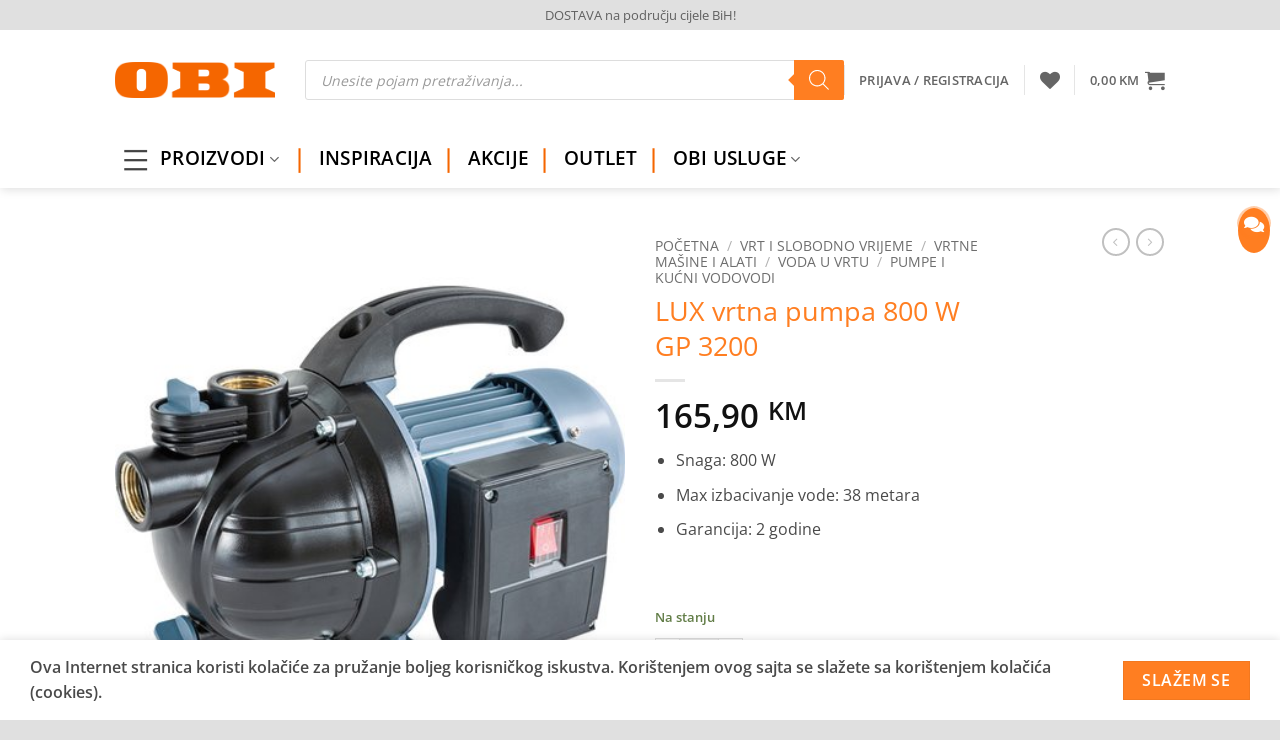

--- FILE ---
content_type: text/html; charset=UTF-8
request_url: https://solomaher.ba/proizvod/vrt-i-slobodno-vrijeme/vrtne-masine-i-alati/voda-u-vrtu/pumpe-i-kucni-vodovodi/lux-vrtna-pumpa-800-w-gp-3200/
body_size: 64401
content:
<!DOCTYPE html>
<html lang="bs-BA" prefix="og: http://ogp.me/ns# fb: http://ogp.me/ns/fb#" class="loading-site no-js">
<head>
<meta charset="UTF-8" />
<link rel="profile" href="http://gmpg.org/xfn/11" />
<link rel="pingback" href="https://solomaher.ba/xmlrpc.php" />
<script>document.documentElement.className = document.documentElement.className + ' yes-js js_active js'</script>
<script>(function(html){html.className = html.className.replace(/\bno-js\b/,'js')})(document.documentElement);</script>
<meta name='robots' content='index, follow, max-image-preview:large, max-snippet:-1, max-video-preview:-1' />
<meta name="viewport" content="width=device-width, initial-scale=1" /><script>window._wca = window._wca || [];</script>
<!-- This site is optimized with the Yoast SEO plugin v26.8 - https://yoast.com/product/yoast-seo-wordpress/ -->
<title>LUX vrtna pumpa 800 W GP 3200 - OBI - online shop Solomahera</title>
<meta name="description" content="LUX vrtna pumpa 800 W GP 3200 - OBI - online shop Solomahera" />
<link rel="canonical" href="https://solomaher.ba/proizvod/vrt-i-slobodno-vrijeme/vrtne-masine-i-alati/voda-u-vrtu/pumpe-i-kucni-vodovodi/lux-vrtna-pumpa-800-w-gp-3200/" />
<meta name="twitter:card" content="summary_large_image" />
<meta name="twitter:title" content="LUX vrtna pumpa 800 W GP 3200 - OBI - online shop Solomahera" />
<meta name="twitter:description" content="LUX vrtna pumpa 800 W GP 3200 - OBI - online shop Solomahera" />
<meta name="twitter:image" content="https://solomaher.ba/wp-content/uploads/2020/02/126337_1.jpg" />
<meta name="twitter:label1" content="Est. reading time" />
<meta name="twitter:data1" content="2 minute" />
<script type="application/ld+json" class="yoast-schema-graph">{"@context":"https://schema.org","@graph":[{"@type":"WebPage","@id":"https://solomaher.ba/proizvod/vrt-i-slobodno-vrijeme/vrtne-masine-i-alati/voda-u-vrtu/pumpe-i-kucni-vodovodi/lux-vrtna-pumpa-800-w-gp-3200/","url":"https://solomaher.ba/proizvod/vrt-i-slobodno-vrijeme/vrtne-masine-i-alati/voda-u-vrtu/pumpe-i-kucni-vodovodi/lux-vrtna-pumpa-800-w-gp-3200/","name":"LUX vrtna pumpa 800 W GP 3200 - OBI - online shop Solomahera","isPartOf":{"@id":"https://solomaher.ba/#website"},"primaryImageOfPage":{"@id":"https://solomaher.ba/proizvod/vrt-i-slobodno-vrijeme/vrtne-masine-i-alati/voda-u-vrtu/pumpe-i-kucni-vodovodi/lux-vrtna-pumpa-800-w-gp-3200/#primaryimage"},"image":{"@id":"https://solomaher.ba/proizvod/vrt-i-slobodno-vrijeme/vrtne-masine-i-alati/voda-u-vrtu/pumpe-i-kucni-vodovodi/lux-vrtna-pumpa-800-w-gp-3200/#primaryimage"},"thumbnailUrl":"https://solomaher.ba/wp-content/uploads/2020/02/126337_1.jpg","datePublished":"2020-02-24T22:57:32+00:00","dateModified":"2026-01-27T07:16:13+00:00","description":"LUX vrtna pumpa 800 W GP 3200 - OBI - online shop Solomahera","breadcrumb":{"@id":"https://solomaher.ba/proizvod/vrt-i-slobodno-vrijeme/vrtne-masine-i-alati/voda-u-vrtu/pumpe-i-kucni-vodovodi/lux-vrtna-pumpa-800-w-gp-3200/#breadcrumb"},"inLanguage":"bs-BA","potentialAction":[{"@type":"ReadAction","target":["https://solomaher.ba/proizvod/vrt-i-slobodno-vrijeme/vrtne-masine-i-alati/voda-u-vrtu/pumpe-i-kucni-vodovodi/lux-vrtna-pumpa-800-w-gp-3200/"]}]},{"@type":"ImageObject","inLanguage":"bs-BA","@id":"https://solomaher.ba/proizvod/vrt-i-slobodno-vrijeme/vrtne-masine-i-alati/voda-u-vrtu/pumpe-i-kucni-vodovodi/lux-vrtna-pumpa-800-w-gp-3200/#primaryimage","url":"https://solomaher.ba/wp-content/uploads/2020/02/126337_1.jpg","contentUrl":"https://solomaher.ba/wp-content/uploads/2020/02/126337_1.jpg","width":415,"height":415},{"@type":"BreadcrumbList","@id":"https://solomaher.ba/proizvod/vrt-i-slobodno-vrijeme/vrtne-masine-i-alati/voda-u-vrtu/pumpe-i-kucni-vodovodi/lux-vrtna-pumpa-800-w-gp-3200/#breadcrumb","itemListElement":[{"@type":"ListItem","position":1,"name":"Početna stranica","item":"https://solomaher.ba/"},{"@type":"ListItem","position":2,"name":"Shop","item":"https://solomaher.ba/shop/"},{"@type":"ListItem","position":3,"name":"LUX vrtna pumpa 800 W GP 3200"}]},{"@type":"WebSite","@id":"https://solomaher.ba/#website","url":"https://solomaher.ba/","name":"OBI - online shop Solomahera","description":"","publisher":{"@id":"https://solomaher.ba/#organization"},"potentialAction":[{"@type":"SearchAction","target":{"@type":"EntryPoint","urlTemplate":"https://solomaher.ba/?s={search_term_string}"},"query-input":{"@type":"PropertyValueSpecification","valueRequired":true,"valueName":"search_term_string"}}],"inLanguage":"bs-BA"},{"@type":"Organization","@id":"https://solomaher.ba/#organization","name":"OBI Market Sarajevo","url":"https://solomaher.ba/","logo":{"@type":"ImageObject","inLanguage":"bs-BA","@id":"https://solomaher.ba/#/schema/logo/image/","url":"https://solomaher.ba/wp-content/uploads/2019/11/OBI-LOGO-FB.png","contentUrl":"https://solomaher.ba/wp-content/uploads/2019/11/OBI-LOGO-FB.png","width":1240,"height":1754,"caption":"OBI Market Sarajevo"},"image":{"@id":"https://solomaher.ba/#/schema/logo/image/"},"sameAs":["https://www.facebook.com/OBIMarketSarajevo/","https://instagram.com/obi_market_sarajevo?igshid=u9cgg2fp3l6q","https://www.youtube.com/channel/UC-68NK0opxjn6Q-6dggujBQ"]}]}</script>
<!-- / Yoast SEO plugin. -->
<link rel='dns-prefetch' href='//stats.wp.com' />
<link rel='dns-prefetch' href='//maxcdn.bootstrapcdn.com' />
<link rel='dns-prefetch' href='//use.fontawesome.com' />
<link rel='dns-prefetch' href='//hcaptcha.com' />
<link rel='prefetch' href='https://solomaher.ba/wp-content/themes/flatsome/assets/js/flatsome.js?ver=e2eddd6c228105dac048' />
<link rel='prefetch' href='https://solomaher.ba/wp-content/themes/flatsome/assets/js/chunk.slider.js?ver=3.20.4' />
<link rel='prefetch' href='https://solomaher.ba/wp-content/themes/flatsome/assets/js/chunk.popups.js?ver=3.20.4' />
<link rel='prefetch' href='https://solomaher.ba/wp-content/themes/flatsome/assets/js/chunk.tooltips.js?ver=3.20.4' />
<link rel='prefetch' href='https://solomaher.ba/wp-content/themes/flatsome/assets/js/woocommerce.js?ver=1c9be63d628ff7c3ff4c' />
<link rel="alternate" type="application/rss+xml" title="OBI - online shop Solomahera &raquo; novosti" href="https://solomaher.ba/feed/" />
<link rel="alternate" type="application/rss+xml" title="OBI - online shop Solomahera &raquo;  novosti o komentarima" href="https://solomaher.ba/comments/feed/" />
<link rel="alternate" title="oEmbed (JSON)" type="application/json+oembed" href="https://solomaher.ba/wp-json/oembed/1.0/embed?url=https%3A%2F%2Fsolomaher.ba%2Fproizvod%2Fvrt-i-slobodno-vrijeme%2Fvrtne-masine-i-alati%2Fvoda-u-vrtu%2Fpumpe-i-kucni-vodovodi%2Flux-vrtna-pumpa-800-w-gp-3200%2F" />
<link rel="alternate" title="oEmbed (XML)" type="text/xml+oembed" href="https://solomaher.ba/wp-json/oembed/1.0/embed?url=https%3A%2F%2Fsolomaher.ba%2Fproizvod%2Fvrt-i-slobodno-vrijeme%2Fvrtne-masine-i-alati%2Fvoda-u-vrtu%2Fpumpe-i-kucni-vodovodi%2Flux-vrtna-pumpa-800-w-gp-3200%2F&#038;format=xml" />
<style id='wp-img-auto-sizes-contain-inline-css' type='text/css'>
img:is([sizes=auto i],[sizes^="auto," i]){contain-intrinsic-size:3000px 1500px}
/*# sourceURL=wp-img-auto-sizes-contain-inline-css */
</style>
<link rel='stylesheet' id='simple_tooltips_style-css' href='//solomaher.ba/wp-content/cache/wpfc-minified/d54y8dg/hk3bv.css' type='text/css' media='all' />
<link rel='stylesheet' id='wooco-blocks-css' href='//solomaher.ba/wp-content/cache/wpfc-minified/fs8r3dht/hk3bv.css' type='text/css' media='all' />
<style id='wp-emoji-styles-inline-css' type='text/css'>
img.wp-smiley, img.emoji {
display: inline !important;
border: none !important;
box-shadow: none !important;
height: 1em !important;
width: 1em !important;
margin: 0 0.07em !important;
vertical-align: -0.1em !important;
background: none !important;
padding: 0 !important;
}
/*# sourceURL=wp-emoji-styles-inline-css */
</style>
<style id='wp-block-library-inline-css' type='text/css'>
:root{--wp-block-synced-color:#7a00df;--wp-block-synced-color--rgb:122,0,223;--wp-bound-block-color:var(--wp-block-synced-color);--wp-editor-canvas-background:#ddd;--wp-admin-theme-color:#007cba;--wp-admin-theme-color--rgb:0,124,186;--wp-admin-theme-color-darker-10:#006ba1;--wp-admin-theme-color-darker-10--rgb:0,107,160.5;--wp-admin-theme-color-darker-20:#005a87;--wp-admin-theme-color-darker-20--rgb:0,90,135;--wp-admin-border-width-focus:2px}@media (min-resolution:192dpi){:root{--wp-admin-border-width-focus:1.5px}}.wp-element-button{cursor:pointer}:root .has-very-light-gray-background-color{background-color:#eee}:root .has-very-dark-gray-background-color{background-color:#313131}:root .has-very-light-gray-color{color:#eee}:root .has-very-dark-gray-color{color:#313131}:root .has-vivid-green-cyan-to-vivid-cyan-blue-gradient-background{background:linear-gradient(135deg,#00d084,#0693e3)}:root .has-purple-crush-gradient-background{background:linear-gradient(135deg,#34e2e4,#4721fb 50%,#ab1dfe)}:root .has-hazy-dawn-gradient-background{background:linear-gradient(135deg,#faaca8,#dad0ec)}:root .has-subdued-olive-gradient-background{background:linear-gradient(135deg,#fafae1,#67a671)}:root .has-atomic-cream-gradient-background{background:linear-gradient(135deg,#fdd79a,#004a59)}:root .has-nightshade-gradient-background{background:linear-gradient(135deg,#330968,#31cdcf)}:root .has-midnight-gradient-background{background:linear-gradient(135deg,#020381,#2874fc)}:root{--wp--preset--font-size--normal:16px;--wp--preset--font-size--huge:42px}.has-regular-font-size{font-size:1em}.has-larger-font-size{font-size:2.625em}.has-normal-font-size{font-size:var(--wp--preset--font-size--normal)}.has-huge-font-size{font-size:var(--wp--preset--font-size--huge)}.has-text-align-center{text-align:center}.has-text-align-left{text-align:left}.has-text-align-right{text-align:right}.has-fit-text{white-space:nowrap!important}#end-resizable-editor-section{display:none}.aligncenter{clear:both}.items-justified-left{justify-content:flex-start}.items-justified-center{justify-content:center}.items-justified-right{justify-content:flex-end}.items-justified-space-between{justify-content:space-between}.screen-reader-text{border:0;clip-path:inset(50%);height:1px;margin:-1px;overflow:hidden;padding:0;position:absolute;width:1px;word-wrap:normal!important}.screen-reader-text:focus{background-color:#ddd;clip-path:none;color:#444;display:block;font-size:1em;height:auto;left:5px;line-height:normal;padding:15px 23px 14px;text-decoration:none;top:5px;width:auto;z-index:100000}html :where(.has-border-color){border-style:solid}html :where([style*=border-top-color]){border-top-style:solid}html :where([style*=border-right-color]){border-right-style:solid}html :where([style*=border-bottom-color]){border-bottom-style:solid}html :where([style*=border-left-color]){border-left-style:solid}html :where([style*=border-width]){border-style:solid}html :where([style*=border-top-width]){border-top-style:solid}html :where([style*=border-right-width]){border-right-style:solid}html :where([style*=border-bottom-width]){border-bottom-style:solid}html :where([style*=border-left-width]){border-left-style:solid}html :where(img[class*=wp-image-]){height:auto;max-width:100%}:where(figure){margin:0 0 1em}html :where(.is-position-sticky){--wp-admin--admin-bar--position-offset:var(--wp-admin--admin-bar--height,0px)}@media screen and (max-width:600px){html :where(.is-position-sticky){--wp-admin--admin-bar--position-offset:0px}}
/*# sourceURL=wp-block-library-inline-css */
</style><style id='wp-block-paragraph-inline-css' type='text/css'>
.is-small-text{font-size:.875em}.is-regular-text{font-size:1em}.is-large-text{font-size:2.25em}.is-larger-text{font-size:3em}.has-drop-cap:not(:focus):first-letter{float:left;font-size:8.4em;font-style:normal;font-weight:100;line-height:.68;margin:.05em .1em 0 0;text-transform:uppercase}body.rtl .has-drop-cap:not(:focus):first-letter{float:none;margin-left:.1em}p.has-drop-cap.has-background{overflow:hidden}:root :where(p.has-background){padding:1.25em 2.375em}:where(p.has-text-color:not(.has-link-color)) a{color:inherit}p.has-text-align-left[style*="writing-mode:vertical-lr"],p.has-text-align-right[style*="writing-mode:vertical-rl"]{rotate:180deg}
/*# sourceURL=https://solomaher.ba/wp-includes/blocks/paragraph/style.min.css */
</style>
<link rel='stylesheet' id='wc-blocks-style-css' href='//solomaher.ba/wp-content/cache/wpfc-minified/eiam9974/hk3bv.css' type='text/css' media='all' />
<link rel='stylesheet' id='jquery-selectBox-css' href='//solomaher.ba/wp-content/cache/wpfc-minified/frouk3vr/hk3bv.css' type='text/css' media='all' />
<link rel='stylesheet' id='woocommerce_prettyPhoto_css-css' href='//solomaher.ba/wp-content/cache/wpfc-minified/fi1knbju/hk3bv.css' type='text/css' media='all' />
<link rel='stylesheet' id='yith-wcwl-main-css' href='//solomaher.ba/wp-content/cache/wpfc-minified/eien8g9t/hk3bv.css' type='text/css' media='all' />
<style id='yith-wcwl-main-inline-css' type='text/css'>
:root { --rounded-corners-radius: 16px; --add-to-cart-rounded-corners-radius: 16px; --feedback-duration: 3s } 
:root { --rounded-corners-radius: 16px; --add-to-cart-rounded-corners-radius: 16px; --feedback-duration: 3s } 
:root { --rounded-corners-radius: 16px; --add-to-cart-rounded-corners-radius: 16px; --feedback-duration: 3s } 
:root { --rounded-corners-radius: 16px; --add-to-cart-rounded-corners-radius: 16px; --feedback-duration: 3s } 
:root { --rounded-corners-radius: 16px; --add-to-cart-rounded-corners-radius: 16px; --feedback-duration: 3s } 
:root { --rounded-corners-radius: 16px; --add-to-cart-rounded-corners-radius: 16px; --feedback-duration: 3s } 
:root { --rounded-corners-radius: 16px; --add-to-cart-rounded-corners-radius: 16px; --feedback-duration: 3s } 
:root { --rounded-corners-radius: 16px; --add-to-cart-rounded-corners-radius: 16px; --feedback-duration: 3s } 
:root { --rounded-corners-radius: 16px; --add-to-cart-rounded-corners-radius: 16px; --feedback-duration: 3s } 
/*# sourceURL=yith-wcwl-main-inline-css */
</style>
<style id='global-styles-inline-css' type='text/css'>
:root{--wp--preset--aspect-ratio--square: 1;--wp--preset--aspect-ratio--4-3: 4/3;--wp--preset--aspect-ratio--3-4: 3/4;--wp--preset--aspect-ratio--3-2: 3/2;--wp--preset--aspect-ratio--2-3: 2/3;--wp--preset--aspect-ratio--16-9: 16/9;--wp--preset--aspect-ratio--9-16: 9/16;--wp--preset--color--black: #000000;--wp--preset--color--cyan-bluish-gray: #abb8c3;--wp--preset--color--white: #ffffff;--wp--preset--color--pale-pink: #f78da7;--wp--preset--color--vivid-red: #cf2e2e;--wp--preset--color--luminous-vivid-orange: #ff6900;--wp--preset--color--luminous-vivid-amber: #fcb900;--wp--preset--color--light-green-cyan: #7bdcb5;--wp--preset--color--vivid-green-cyan: #00d084;--wp--preset--color--pale-cyan-blue: #8ed1fc;--wp--preset--color--vivid-cyan-blue: #0693e3;--wp--preset--color--vivid-purple: #9b51e0;--wp--preset--color--primary: #ff7e21;--wp--preset--color--secondary: #ff7e21;--wp--preset--color--success: #627D47;--wp--preset--color--alert: #b20000;--wp--preset--gradient--vivid-cyan-blue-to-vivid-purple: linear-gradient(135deg,rgb(6,147,227) 0%,rgb(155,81,224) 100%);--wp--preset--gradient--light-green-cyan-to-vivid-green-cyan: linear-gradient(135deg,rgb(122,220,180) 0%,rgb(0,208,130) 100%);--wp--preset--gradient--luminous-vivid-amber-to-luminous-vivid-orange: linear-gradient(135deg,rgb(252,185,0) 0%,rgb(255,105,0) 100%);--wp--preset--gradient--luminous-vivid-orange-to-vivid-red: linear-gradient(135deg,rgb(255,105,0) 0%,rgb(207,46,46) 100%);--wp--preset--gradient--very-light-gray-to-cyan-bluish-gray: linear-gradient(135deg,rgb(238,238,238) 0%,rgb(169,184,195) 100%);--wp--preset--gradient--cool-to-warm-spectrum: linear-gradient(135deg,rgb(74,234,220) 0%,rgb(151,120,209) 20%,rgb(207,42,186) 40%,rgb(238,44,130) 60%,rgb(251,105,98) 80%,rgb(254,248,76) 100%);--wp--preset--gradient--blush-light-purple: linear-gradient(135deg,rgb(255,206,236) 0%,rgb(152,150,240) 100%);--wp--preset--gradient--blush-bordeaux: linear-gradient(135deg,rgb(254,205,165) 0%,rgb(254,45,45) 50%,rgb(107,0,62) 100%);--wp--preset--gradient--luminous-dusk: linear-gradient(135deg,rgb(255,203,112) 0%,rgb(199,81,192) 50%,rgb(65,88,208) 100%);--wp--preset--gradient--pale-ocean: linear-gradient(135deg,rgb(255,245,203) 0%,rgb(182,227,212) 50%,rgb(51,167,181) 100%);--wp--preset--gradient--electric-grass: linear-gradient(135deg,rgb(202,248,128) 0%,rgb(113,206,126) 100%);--wp--preset--gradient--midnight: linear-gradient(135deg,rgb(2,3,129) 0%,rgb(40,116,252) 100%);--wp--preset--font-size--small: 13px;--wp--preset--font-size--medium: 20px;--wp--preset--font-size--large: 36px;--wp--preset--font-size--x-large: 42px;--wp--preset--spacing--20: 0.44rem;--wp--preset--spacing--30: 0.67rem;--wp--preset--spacing--40: 1rem;--wp--preset--spacing--50: 1.5rem;--wp--preset--spacing--60: 2.25rem;--wp--preset--spacing--70: 3.38rem;--wp--preset--spacing--80: 5.06rem;--wp--preset--shadow--natural: 6px 6px 9px rgba(0, 0, 0, 0.2);--wp--preset--shadow--deep: 12px 12px 50px rgba(0, 0, 0, 0.4);--wp--preset--shadow--sharp: 6px 6px 0px rgba(0, 0, 0, 0.2);--wp--preset--shadow--outlined: 6px 6px 0px -3px rgb(255, 255, 255), 6px 6px rgb(0, 0, 0);--wp--preset--shadow--crisp: 6px 6px 0px rgb(0, 0, 0);}:where(body) { margin: 0; }.wp-site-blocks > .alignleft { float: left; margin-right: 2em; }.wp-site-blocks > .alignright { float: right; margin-left: 2em; }.wp-site-blocks > .aligncenter { justify-content: center; margin-left: auto; margin-right: auto; }:where(.is-layout-flex){gap: 0.5em;}:where(.is-layout-grid){gap: 0.5em;}.is-layout-flow > .alignleft{float: left;margin-inline-start: 0;margin-inline-end: 2em;}.is-layout-flow > .alignright{float: right;margin-inline-start: 2em;margin-inline-end: 0;}.is-layout-flow > .aligncenter{margin-left: auto !important;margin-right: auto !important;}.is-layout-constrained > .alignleft{float: left;margin-inline-start: 0;margin-inline-end: 2em;}.is-layout-constrained > .alignright{float: right;margin-inline-start: 2em;margin-inline-end: 0;}.is-layout-constrained > .aligncenter{margin-left: auto !important;margin-right: auto !important;}.is-layout-constrained > :where(:not(.alignleft):not(.alignright):not(.alignfull)){margin-left: auto !important;margin-right: auto !important;}body .is-layout-flex{display: flex;}.is-layout-flex{flex-wrap: wrap;align-items: center;}.is-layout-flex > :is(*, div){margin: 0;}body .is-layout-grid{display: grid;}.is-layout-grid > :is(*, div){margin: 0;}body{padding-top: 0px;padding-right: 0px;padding-bottom: 0px;padding-left: 0px;}a:where(:not(.wp-element-button)){text-decoration: none;}:root :where(.wp-element-button, .wp-block-button__link){background-color: #32373c;border-width: 0;color: #fff;font-family: inherit;font-size: inherit;font-style: inherit;font-weight: inherit;letter-spacing: inherit;line-height: inherit;padding-top: calc(0.667em + 2px);padding-right: calc(1.333em + 2px);padding-bottom: calc(0.667em + 2px);padding-left: calc(1.333em + 2px);text-decoration: none;text-transform: inherit;}.has-black-color{color: var(--wp--preset--color--black) !important;}.has-cyan-bluish-gray-color{color: var(--wp--preset--color--cyan-bluish-gray) !important;}.has-white-color{color: var(--wp--preset--color--white) !important;}.has-pale-pink-color{color: var(--wp--preset--color--pale-pink) !important;}.has-vivid-red-color{color: var(--wp--preset--color--vivid-red) !important;}.has-luminous-vivid-orange-color{color: var(--wp--preset--color--luminous-vivid-orange) !important;}.has-luminous-vivid-amber-color{color: var(--wp--preset--color--luminous-vivid-amber) !important;}.has-light-green-cyan-color{color: var(--wp--preset--color--light-green-cyan) !important;}.has-vivid-green-cyan-color{color: var(--wp--preset--color--vivid-green-cyan) !important;}.has-pale-cyan-blue-color{color: var(--wp--preset--color--pale-cyan-blue) !important;}.has-vivid-cyan-blue-color{color: var(--wp--preset--color--vivid-cyan-blue) !important;}.has-vivid-purple-color{color: var(--wp--preset--color--vivid-purple) !important;}.has-primary-color{color: var(--wp--preset--color--primary) !important;}.has-secondary-color{color: var(--wp--preset--color--secondary) !important;}.has-success-color{color: var(--wp--preset--color--success) !important;}.has-alert-color{color: var(--wp--preset--color--alert) !important;}.has-black-background-color{background-color: var(--wp--preset--color--black) !important;}.has-cyan-bluish-gray-background-color{background-color: var(--wp--preset--color--cyan-bluish-gray) !important;}.has-white-background-color{background-color: var(--wp--preset--color--white) !important;}.has-pale-pink-background-color{background-color: var(--wp--preset--color--pale-pink) !important;}.has-vivid-red-background-color{background-color: var(--wp--preset--color--vivid-red) !important;}.has-luminous-vivid-orange-background-color{background-color: var(--wp--preset--color--luminous-vivid-orange) !important;}.has-luminous-vivid-amber-background-color{background-color: var(--wp--preset--color--luminous-vivid-amber) !important;}.has-light-green-cyan-background-color{background-color: var(--wp--preset--color--light-green-cyan) !important;}.has-vivid-green-cyan-background-color{background-color: var(--wp--preset--color--vivid-green-cyan) !important;}.has-pale-cyan-blue-background-color{background-color: var(--wp--preset--color--pale-cyan-blue) !important;}.has-vivid-cyan-blue-background-color{background-color: var(--wp--preset--color--vivid-cyan-blue) !important;}.has-vivid-purple-background-color{background-color: var(--wp--preset--color--vivid-purple) !important;}.has-primary-background-color{background-color: var(--wp--preset--color--primary) !important;}.has-secondary-background-color{background-color: var(--wp--preset--color--secondary) !important;}.has-success-background-color{background-color: var(--wp--preset--color--success) !important;}.has-alert-background-color{background-color: var(--wp--preset--color--alert) !important;}.has-black-border-color{border-color: var(--wp--preset--color--black) !important;}.has-cyan-bluish-gray-border-color{border-color: var(--wp--preset--color--cyan-bluish-gray) !important;}.has-white-border-color{border-color: var(--wp--preset--color--white) !important;}.has-pale-pink-border-color{border-color: var(--wp--preset--color--pale-pink) !important;}.has-vivid-red-border-color{border-color: var(--wp--preset--color--vivid-red) !important;}.has-luminous-vivid-orange-border-color{border-color: var(--wp--preset--color--luminous-vivid-orange) !important;}.has-luminous-vivid-amber-border-color{border-color: var(--wp--preset--color--luminous-vivid-amber) !important;}.has-light-green-cyan-border-color{border-color: var(--wp--preset--color--light-green-cyan) !important;}.has-vivid-green-cyan-border-color{border-color: var(--wp--preset--color--vivid-green-cyan) !important;}.has-pale-cyan-blue-border-color{border-color: var(--wp--preset--color--pale-cyan-blue) !important;}.has-vivid-cyan-blue-border-color{border-color: var(--wp--preset--color--vivid-cyan-blue) !important;}.has-vivid-purple-border-color{border-color: var(--wp--preset--color--vivid-purple) !important;}.has-primary-border-color{border-color: var(--wp--preset--color--primary) !important;}.has-secondary-border-color{border-color: var(--wp--preset--color--secondary) !important;}.has-success-border-color{border-color: var(--wp--preset--color--success) !important;}.has-alert-border-color{border-color: var(--wp--preset--color--alert) !important;}.has-vivid-cyan-blue-to-vivid-purple-gradient-background{background: var(--wp--preset--gradient--vivid-cyan-blue-to-vivid-purple) !important;}.has-light-green-cyan-to-vivid-green-cyan-gradient-background{background: var(--wp--preset--gradient--light-green-cyan-to-vivid-green-cyan) !important;}.has-luminous-vivid-amber-to-luminous-vivid-orange-gradient-background{background: var(--wp--preset--gradient--luminous-vivid-amber-to-luminous-vivid-orange) !important;}.has-luminous-vivid-orange-to-vivid-red-gradient-background{background: var(--wp--preset--gradient--luminous-vivid-orange-to-vivid-red) !important;}.has-very-light-gray-to-cyan-bluish-gray-gradient-background{background: var(--wp--preset--gradient--very-light-gray-to-cyan-bluish-gray) !important;}.has-cool-to-warm-spectrum-gradient-background{background: var(--wp--preset--gradient--cool-to-warm-spectrum) !important;}.has-blush-light-purple-gradient-background{background: var(--wp--preset--gradient--blush-light-purple) !important;}.has-blush-bordeaux-gradient-background{background: var(--wp--preset--gradient--blush-bordeaux) !important;}.has-luminous-dusk-gradient-background{background: var(--wp--preset--gradient--luminous-dusk) !important;}.has-pale-ocean-gradient-background{background: var(--wp--preset--gradient--pale-ocean) !important;}.has-electric-grass-gradient-background{background: var(--wp--preset--gradient--electric-grass) !important;}.has-midnight-gradient-background{background: var(--wp--preset--gradient--midnight) !important;}.has-small-font-size{font-size: var(--wp--preset--font-size--small) !important;}.has-medium-font-size{font-size: var(--wp--preset--font-size--medium) !important;}.has-large-font-size{font-size: var(--wp--preset--font-size--large) !important;}.has-x-large-font-size{font-size: var(--wp--preset--font-size--x-large) !important;}
/*# sourceURL=global-styles-inline-css */
</style>
<style id='font-awesome-svg-styles-default-inline-css' type='text/css'>
.svg-inline--fa {
display: inline-block;
height: 1em;
overflow: visible;
vertical-align: -.125em;
}
/*# sourceURL=font-awesome-svg-styles-default-inline-css */
</style>
<link rel='stylesheet' id='font-awesome-svg-styles-css' href='//solomaher.ba/wp-content/cache/wpfc-minified/fgz7a8n2/hk3bv.css' type='text/css' media='all' />
<style id='font-awesome-svg-styles-inline-css' type='text/css'>
.wp-block-font-awesome-icon svg::before,
.wp-rich-text-font-awesome-icon svg::before {content: unset;}
/*# sourceURL=font-awesome-svg-styles-inline-css */
</style>
<link rel='stylesheet' id='contact-form-7-css' href='//solomaher.ba/wp-content/cache/wpfc-minified/d2feljc7/hk3bv.css' type='text/css' media='all' />
<link rel='stylesheet' id='fontawesome-css' href='//solomaher.ba/wp-content/cache/wpfc-minified/1p80r0me/hk3bv.css' type='text/css' media='all' />
<link rel='stylesheet' id='contactbuttons-css' href='//solomaher.ba/wp-content/cache/wpfc-minified/jo7sgxle/hk3bv.css' type='text/css' media='all' />
<style id='contactbuttons-inline-css' type='text/css'>
#mgscbcontact-buttons-widget .show-hide-contact-icon-bar, #mgscbcontact-buttons-widget .cbcontact-button-link.show-hide-contact-icon-bar:focus, #mgscbcontact-buttons-widget .cbcontact-button-link.show-hide-contact-icon-bar:active {
background-color: #ff7e21;
}
.cbcontact-button-link .cbwaves {
border-color: #ff7e21;
}
/*# sourceURL=contactbuttons-inline-css */
</style>
<link rel='stylesheet' id='mcmp_price_per_unit_style-css' href='//solomaher.ba/wp-content/cache/wpfc-minified/lpjrk8my/hk3bv.css' type='text/css' media='all' />
<link rel='stylesheet' id='mcmp_price_per_altered_style-css' href='//solomaher.ba/wp-content/cache/wpfc-minified/qi1wdjek/hk3bv.css' type='text/css' media='all' />
<link rel='stylesheet' id='wfg-styles-css' href='//solomaher.ba/wp-content/cache/wpfc-minified/1e1srctz/hk3bv.css' type='text/css' media='all' />
<link rel='stylesheet' id='woocommerce-pdf-catalog-css' href='//solomaher.ba/wp-content/cache/wpfc-minified/2m31fsur/hk3bv.css' type='text/css' media='all' />
<link rel='stylesheet' id='font-awesome-css' href='https://maxcdn.bootstrapcdn.com/font-awesome/4.5.0/css/font-awesome.min.css?ver=4.5.0' type='text/css' media='all' />
<style id='font-awesome-inline-css' type='text/css'>
[data-font="FontAwesome"]:before {font-family: 'FontAwesome' !important;content: attr(data-icon) !important;speak: none !important;font-weight: normal !important;font-variant: normal !important;text-transform: none !important;line-height: 1 !important;font-style: normal !important;-webkit-font-smoothing: antialiased !important;-moz-osx-font-smoothing: grayscale !important;}
/*# sourceURL=font-awesome-inline-css */
</style>
<link rel='stylesheet' id='photoswipe-css' href='//solomaher.ba/wp-content/cache/wpfc-minified/6jcuktt1/hk3bv.css' type='text/css' media='all' />
<link rel='stylesheet' id='photoswipe-default-skin-css' href='//solomaher.ba/wp-content/cache/wpfc-minified/1cdmzz4h/hk3bv.css' type='text/css' media='all' />
<style id='woocommerce-inline-inline-css' type='text/css'>
.woocommerce form .form-row .required { visibility: visible; }
/*# sourceURL=woocommerce-inline-inline-css */
</style>
<link rel='stylesheet' id='mc4wp-form-themes-css' href='//solomaher.ba/wp-content/cache/wpfc-minified/2b2f7zmm/hk3bv.css' type='text/css' media='all' />
<link rel='stylesheet' id='wooco-frontend-css' href='//solomaher.ba/wp-content/cache/wpfc-minified/7nxthys6/hk3bv.css' type='text/css' media='all' />
<link rel='stylesheet' id='dgwt-wcas-style-css' href='//solomaher.ba/wp-content/cache/wpfc-minified/7ljr67js/hk3bv.css' type='text/css' media='all' />
<link rel='stylesheet' id='flatsome-woocommerce-wishlist-css' href='//solomaher.ba/wp-content/cache/wpfc-minified/mnnlwuzc/hk3bv.css' type='text/css' media='all' />
<link rel='stylesheet' id='font-awesome-official-css' href='https://use.fontawesome.com/releases/v5.15.4/css/all.css' type='text/css' media='all' integrity="sha384-DyZ88mC6Up2uqS4h/KRgHuoeGwBcD4Ng9SiP4dIRy0EXTlnuz47vAwmeGwVChigm" crossorigin="anonymous" />
<link rel='stylesheet' id='tablepress-default-css' href='//solomaher.ba/wp-content/cache/wpfc-minified/fqicvolu/hk3bv.css' type='text/css' media='all' />
<link rel='stylesheet' id='flatsome-main-css' href='//solomaher.ba/wp-content/cache/wpfc-minified/86tfwlr1/hk3bv.css' type='text/css' media='all' />
<style id='flatsome-main-inline-css' type='text/css'>
@font-face {
font-family: "fl-icons";
font-display: block;
src: url(https://solomaher.ba/wp-content/themes/flatsome/assets/css/icons/fl-icons.eot?v=3.20.4);
src:
url(https://solomaher.ba/wp-content/themes/flatsome/assets/css/icons/fl-icons.eot#iefix?v=3.20.4) format("embedded-opentype"),
url(https://solomaher.ba/wp-content/themes/flatsome/assets/css/icons/fl-icons.woff2?v=3.20.4) format("woff2"),
url(https://solomaher.ba/wp-content/themes/flatsome/assets/css/icons/fl-icons.ttf?v=3.20.4) format("truetype"),
url(https://solomaher.ba/wp-content/themes/flatsome/assets/css/icons/fl-icons.woff?v=3.20.4) format("woff"),
url(https://solomaher.ba/wp-content/themes/flatsome/assets/css/icons/fl-icons.svg?v=3.20.4#fl-icons) format("svg");
}
/*# sourceURL=flatsome-main-inline-css */
</style>
<link rel='stylesheet' id='flatsome-shop-css' href='//solomaher.ba/wp-content/cache/wpfc-minified/e35eftbc/hk3bv.css' type='text/css' media='all' />
<link rel='stylesheet' id='flatsome-style-css' href='//solomaher.ba/wp-content/themes/flatsome/style.css?ver=3.20.4' type='text/css' media='all' />
<link rel='stylesheet' id='font-awesome-official-v4shim-css' href='https://use.fontawesome.com/releases/v5.15.4/css/v4-shims.css' type='text/css' media='all' integrity="sha384-Vq76wejb3QJM4nDatBa5rUOve+9gkegsjCebvV/9fvXlGWo4HCMR4cJZjjcF6Viv" crossorigin="anonymous" />
<style id='font-awesome-official-v4shim-inline-css' type='text/css'>
@font-face {
font-family: "FontAwesome";
font-display: block;
src: url("https://use.fontawesome.com/releases/v5.15.4/webfonts/fa-brands-400.eot"),
url("https://use.fontawesome.com/releases/v5.15.4/webfonts/fa-brands-400.eot?#iefix") format("embedded-opentype"),
url("https://use.fontawesome.com/releases/v5.15.4/webfonts/fa-brands-400.woff2") format("woff2"),
url("https://use.fontawesome.com/releases/v5.15.4/webfonts/fa-brands-400.woff") format("woff"),
url("https://use.fontawesome.com/releases/v5.15.4/webfonts/fa-brands-400.ttf") format("truetype"),
url("https://use.fontawesome.com/releases/v5.15.4/webfonts/fa-brands-400.svg#fontawesome") format("svg");
}
@font-face {
font-family: "FontAwesome";
font-display: block;
src: url("https://use.fontawesome.com/releases/v5.15.4/webfonts/fa-solid-900.eot"),
url("https://use.fontawesome.com/releases/v5.15.4/webfonts/fa-solid-900.eot?#iefix") format("embedded-opentype"),
url("https://use.fontawesome.com/releases/v5.15.4/webfonts/fa-solid-900.woff2") format("woff2"),
url("https://use.fontawesome.com/releases/v5.15.4/webfonts/fa-solid-900.woff") format("woff"),
url("https://use.fontawesome.com/releases/v5.15.4/webfonts/fa-solid-900.ttf") format("truetype"),
url("https://use.fontawesome.com/releases/v5.15.4/webfonts/fa-solid-900.svg#fontawesome") format("svg");
}
@font-face {
font-family: "FontAwesome";
font-display: block;
src: url("https://use.fontawesome.com/releases/v5.15.4/webfonts/fa-regular-400.eot"),
url("https://use.fontawesome.com/releases/v5.15.4/webfonts/fa-regular-400.eot?#iefix") format("embedded-opentype"),
url("https://use.fontawesome.com/releases/v5.15.4/webfonts/fa-regular-400.woff2") format("woff2"),
url("https://use.fontawesome.com/releases/v5.15.4/webfonts/fa-regular-400.woff") format("woff"),
url("https://use.fontawesome.com/releases/v5.15.4/webfonts/fa-regular-400.ttf") format("truetype"),
url("https://use.fontawesome.com/releases/v5.15.4/webfonts/fa-regular-400.svg#fontawesome") format("svg");
unicode-range: U+F004-F005,U+F007,U+F017,U+F022,U+F024,U+F02E,U+F03E,U+F044,U+F057-F059,U+F06E,U+F070,U+F075,U+F07B-F07C,U+F080,U+F086,U+F089,U+F094,U+F09D,U+F0A0,U+F0A4-F0A7,U+F0C5,U+F0C7-F0C8,U+F0E0,U+F0EB,U+F0F3,U+F0F8,U+F0FE,U+F111,U+F118-F11A,U+F11C,U+F133,U+F144,U+F146,U+F14A,U+F14D-F14E,U+F150-F152,U+F15B-F15C,U+F164-F165,U+F185-F186,U+F191-F192,U+F1AD,U+F1C1-F1C9,U+F1CD,U+F1D8,U+F1E3,U+F1EA,U+F1F6,U+F1F9,U+F20A,U+F247-F249,U+F24D,U+F254-F25B,U+F25D,U+F267,U+F271-F274,U+F279,U+F28B,U+F28D,U+F2B5-F2B6,U+F2B9,U+F2BB,U+F2BD,U+F2C1-F2C2,U+F2D0,U+F2D2,U+F2DC,U+F2ED,U+F328,U+F358-F35B,U+F3A5,U+F3D1,U+F410,U+F4AD;
}
/*# sourceURL=font-awesome-official-v4shim-inline-css */
</style>
<script type="text/template" id="tmpl-variation-template">
<div class="woocommerce-variation-description">{{{ data.variation.variation_description }}}</div>
<div class="woocommerce-variation-price">{{{ data.variation.price_html }}}</div>
<div class="woocommerce-variation-availability">{{{ data.variation.availability_html }}}</div>
</script>
<script type="text/template" id="tmpl-unavailable-variation-template">
<p role="alert">Žao nam je, ali ovaj proizvod nije dostupan. Molimo izaberite drugu kombinaciju.</p>
</script>
<script src='//solomaher.ba/wp-content/cache/wpfc-minified/f16rs6kf/hk3bv.js' type="text/javascript"></script>
<!-- <script type="text/javascript" src="https://solomaher.ba/wp-includes/js/jquery/jquery.min.js?ver=3.7.1" id="jquery-core-js"></script> -->
<!-- <script type="text/javascript" src="https://solomaher.ba/wp-includes/js/jquery/jquery-migrate.min.js?ver=3.4.1" id="jquery-migrate-js"></script> -->
<!-- <script type="text/javascript" src="https://solomaher.ba/wp-content/plugins/flowpaper-lite-pdf-flipbook/assets/lity/lity.min.js" id="lity-js-js"></script> -->
<!-- <script type="text/javascript" src="https://solomaher.ba/wp-includes/js/underscore.min.js?ver=1.13.7" id="underscore-js"></script> -->
<script type="text/javascript" id="wp-util-js-extra">
/* <![CDATA[ */
var _wpUtilSettings = {"ajax":{"url":"/wp-admin/admin-ajax.php"}};
//# sourceURL=wp-util-js-extra
/* ]]> */
</script>
<script src='//solomaher.ba/wp-content/cache/wpfc-minified/7xs8b7rp/hk3bv.js' type="text/javascript"></script>
<!-- <script type="text/javascript" src="https://solomaher.ba/wp-includes/js/wp-util.min.js?ver=6.9" id="wp-util-js"></script> -->
<!-- <script type="text/javascript" src="https://solomaher.ba/wp-content/plugins/woocommerce/assets/js/jquery-blockui/jquery.blockUI.min.js?ver=2.7.0-wc.10.4.3" id="wc-jquery-blockui-js" data-wp-strategy="defer"></script> -->
<script type="text/javascript" id="wc-add-to-cart-variation-js-extra">
/* <![CDATA[ */
var wc_add_to_cart_variation_params = {"wc_ajax_url":"/?wc-ajax=%%endpoint%%","i18n_no_matching_variations_text":"\u017dao nam je, nema proizvoda koji zadovoljavaju va\u0161u selekciju. Molimo probajte sa drugom kombinacijom.","i18n_make_a_selection_text":"Izaberite opcije proizvoda prije dodavanja u korpu","i18n_unavailable_text":"\u017dao nam je, ali ovaj proizvod nije dostupan. Molimo izaberite drugu kombinaciju.","i18n_reset_alert_text":"Your selection has been reset. Please select some product options before adding this product to your cart."};
//# sourceURL=wc-add-to-cart-variation-js-extra
/* ]]> */
</script>
<script src='//solomaher.ba/wp-content/cache/wpfc-minified/k28z3etq/hk3bv.js' type="text/javascript"></script>
<!-- <script type="text/javascript" src="https://solomaher.ba/wp-content/plugins/woocommerce/assets/js/frontend/add-to-cart-variation.min.js?ver=10.4.3" id="wc-add-to-cart-variation-js" data-wp-strategy="defer"></script> -->
<!-- <script type="text/javascript" src="https://solomaher.ba/wp-content/plugins/woo-price-per-unit-pro/assets/JS/woo-ppu-front-variable.js?ver=2.1.9" id="woo-ppu-front-variable-js"></script> -->
<!-- <script type="text/javascript" src="https://solomaher.ba/wp-content/plugins/woocommerce-multiple-free-gift/js/wfg-scripts.js?ver=6.9" id="wfg-scripts-js"></script> -->
<script type="text/javascript" id="wc-add-to-cart-js-extra">
/* <![CDATA[ */
var wc_add_to_cart_params = {"ajax_url":"/wp-admin/admin-ajax.php","wc_ajax_url":"/?wc-ajax=%%endpoint%%","i18n_view_cart":"Vidi korpu","cart_url":"https://solomaher.ba/cart/","is_cart":"","cart_redirect_after_add":"no"};
//# sourceURL=wc-add-to-cart-js-extra
/* ]]> */
</script>
<script src='//solomaher.ba/wp-content/cache/wpfc-minified/e4o90bb0/hk3bv.js' type="text/javascript"></script>
<!-- <script type="text/javascript" src="https://solomaher.ba/wp-content/plugins/woocommerce/assets/js/frontend/add-to-cart.min.js?ver=10.4.3" id="wc-add-to-cart-js" defer="defer" data-wp-strategy="defer"></script> -->
<!-- <script type="text/javascript" src="https://solomaher.ba/wp-content/plugins/woocommerce/assets/js/photoswipe/photoswipe.min.js?ver=4.1.1-wc.10.4.3" id="wc-photoswipe-js" defer="defer" data-wp-strategy="defer"></script> -->
<!-- <script type="text/javascript" src="https://solomaher.ba/wp-content/plugins/woocommerce/assets/js/photoswipe/photoswipe-ui-default.min.js?ver=4.1.1-wc.10.4.3" id="wc-photoswipe-ui-default-js" defer="defer" data-wp-strategy="defer"></script> -->
<script type="text/javascript" id="wc-single-product-js-extra">
/* <![CDATA[ */
var wc_single_product_params = {"i18n_required_rating_text":"Molimo odaberite svoju ocjenu","i18n_rating_options":["1 of 5 stars","2 of 5 stars","3 of 5 stars","4 of 5 stars","5 of 5 stars"],"i18n_product_gallery_trigger_text":"View full-screen image gallery","review_rating_required":"yes","flexslider":{"rtl":false,"animation":"slide","smoothHeight":true,"directionNav":false,"controlNav":"thumbnails","slideshow":false,"animationSpeed":500,"animationLoop":false,"allowOneSlide":false},"zoom_enabled":"","zoom_options":[],"photoswipe_enabled":"1","photoswipe_options":{"shareEl":false,"closeOnScroll":false,"history":false,"hideAnimationDuration":0,"showAnimationDuration":0},"flexslider_enabled":""};
//# sourceURL=wc-single-product-js-extra
/* ]]> */
</script>
<script src='//solomaher.ba/wp-content/cache/wpfc-minified/14sg4lb2/hk3bv.js' type="text/javascript"></script>
<!-- <script type="text/javascript" src="https://solomaher.ba/wp-content/plugins/woocommerce/assets/js/frontend/single-product.min.js?ver=10.4.3" id="wc-single-product-js" defer="defer" data-wp-strategy="defer"></script> -->
<!-- <script type="text/javascript" src="https://solomaher.ba/wp-content/plugins/woocommerce/assets/js/js-cookie/js.cookie.min.js?ver=2.1.4-wc.10.4.3" id="wc-js-cookie-js" data-wp-strategy="defer"></script> -->
<script type="text/javascript" src="https://stats.wp.com/s-202605.js" id="woocommerce-analytics-js" defer="defer" data-wp-strategy="defer"></script>
<link rel="https://api.w.org/" href="https://solomaher.ba/wp-json/" /><link rel="alternate" title="JSON" type="application/json" href="https://solomaher.ba/wp-json/wp/v2/product/14593" /><link rel="EditURI" type="application/rsd+xml" title="RSD" href="https://solomaher.ba/xmlrpc.php?rsd" />
<meta name="generator" content="WordPress 6.9" />
<meta name="generator" content="WooCommerce 10.4.3" />
<link rel='shortlink' href='https://solomaher.ba/?p=14593' />
<meta name="generator" content="Redux 4.5.10" /><!-- Google Tag Manager -->
<script>(function(w,d,s,l,i){w[l]=w[l]||[];w[l].push({'gtm.start':
new Date().getTime(),event:'gtm.js'});var f=d.getElementsByTagName(s)[0],
j=d.createElement(s),dl=l!='dataLayer'?'&l='+l:'';j.async=true;j.src=
'https://www.googletagmanager.com/gtm.js?id='+i+dl;f.parentNode.insertBefore(j,f);
})(window,document,'script','dataLayer','GTM-WGSBMGF');</script>
<!-- End Google Tag Manager -->
<!-- Facebook Pixel Code -->
<script type='text/javascript'>
!function(f,b,e,v,n,t,s){if(f.fbq)return;n=f.fbq=function(){n.callMethod?
n.callMethod.apply(n,arguments):n.queue.push(arguments)};if(!f._fbq)f._fbq=n;
n.push=n;n.loaded=!0;n.version='2.0';n.queue=[];t=b.createElement(e);t.async=!0;
t.src=v;s=b.getElementsByTagName(e)[0];s.parentNode.insertBefore(t,s)}(window,
document,'script','https://connect.facebook.net/en_US/fbevents.js');
</script>
<!-- End Facebook Pixel Code -->
<script type='text/javascript'>
fbq('init', '1077389105788264');
fbq('track', 'PageView');
</script>
<!-- Facebook Pixel Code -->
<noscript>
<img height="1" width="1" style="display:none" alt="fbpx"
src="https://www.facebook.com/tr?id=1077389105788264&ev=PageView&noscript=1" />
</noscript>
<!-- End Facebook Pixel Code -->
<meta name="facebook-domain-verification" content="15cxj36vrtqpvmgkqdq6bg0990kkfx" />
<!-- This website runs the Product Feed PRO for WooCommerce by AdTribes.io plugin - version woocommercesea_option_installed_version -->
<style>
.h-captcha{position:relative;display:block;margin-bottom:2rem;padding:0;clear:both}.h-captcha[data-size="normal"]{width:302px;height:76px}.h-captcha[data-size="compact"]{width:158px;height:138px}.h-captcha[data-size="invisible"]{display:none}.h-captcha iframe{z-index:1}.h-captcha::before{content:"";display:block;position:absolute;top:0;left:0;background:url(https://solomaher.ba/wp-content/plugins/hcaptcha-for-forms-and-more/assets/images/hcaptcha-div-logo.svg) no-repeat;border:1px solid #fff0;border-radius:4px;box-sizing:border-box}.h-captcha::after{content:"The hCaptcha loading is delayed until user interaction.";font-family:-apple-system,system-ui,BlinkMacSystemFont,"Segoe UI",Roboto,Oxygen,Ubuntu,"Helvetica Neue",Arial,sans-serif;font-size:10px;font-weight:500;position:absolute;top:0;bottom:0;left:0;right:0;box-sizing:border-box;color:#bf1722;opacity:0}.h-captcha:not(:has(iframe))::after{animation:hcap-msg-fade-in .3s ease forwards;animation-delay:2s}.h-captcha:has(iframe)::after{animation:none;opacity:0}@keyframes hcap-msg-fade-in{to{opacity:1}}.h-captcha[data-size="normal"]::before{width:302px;height:76px;background-position:93.8% 28%}.h-captcha[data-size="normal"]::after{width:302px;height:76px;display:flex;flex-wrap:wrap;align-content:center;line-height:normal;padding:0 75px 0 10px}.h-captcha[data-size="compact"]::before{width:158px;height:138px;background-position:49.9% 78.8%}.h-captcha[data-size="compact"]::after{width:158px;height:138px;text-align:center;line-height:normal;padding:24px 10px 10px 10px}.h-captcha[data-theme="light"]::before,body.is-light-theme .h-captcha[data-theme="auto"]::before,.h-captcha[data-theme="auto"]::before{background-color:#fafafa;border:1px solid #e0e0e0}.h-captcha[data-theme="dark"]::before,body.is-dark-theme .h-captcha[data-theme="auto"]::before,html.wp-dark-mode-active .h-captcha[data-theme="auto"]::before,html.drdt-dark-mode .h-captcha[data-theme="auto"]::before{background-image:url(https://solomaher.ba/wp-content/plugins/hcaptcha-for-forms-and-more/assets/images/hcaptcha-div-logo-white.svg);background-repeat:no-repeat;background-color:#333;border:1px solid #f5f5f5}@media (prefers-color-scheme:dark){.h-captcha[data-theme="auto"]::before{background-image:url(https://solomaher.ba/wp-content/plugins/hcaptcha-for-forms-and-more/assets/images/hcaptcha-div-logo-white.svg);background-repeat:no-repeat;background-color:#333;border:1px solid #f5f5f5}}.h-captcha[data-theme="custom"]::before{background-color:initial}.h-captcha[data-size="invisible"]::before,.h-captcha[data-size="invisible"]::after{display:none}.h-captcha iframe{position:relative}div[style*="z-index: 2147483647"] div[style*="border-width: 11px"][style*="position: absolute"][style*="pointer-events: none"]{border-style:none}
</style>
<style>img#wpstats{display:none}</style>
<style>
.dgwt-wcas-ico-magnifier,.dgwt-wcas-ico-magnifier-handler{max-width:20px}.dgwt-wcas-search-wrapp{max-width:600px}.dgwt-wcas-search-wrapp .dgwt-wcas-sf-wrapp .dgwt-wcas-search-submit::before{border-color:transparent #ff7e21}.dgwt-wcas-search-wrapp .dgwt-wcas-sf-wrapp .dgwt-wcas-search-submit:hover::before,.dgwt-wcas-search-wrapp .dgwt-wcas-sf-wrapp .dgwt-wcas-search-submit:focus::before{border-right-color:#ff7e21}.dgwt-wcas-search-wrapp .dgwt-wcas-sf-wrapp .dgwt-wcas-search-submit,.dgwt-wcas-om-bar .dgwt-wcas-om-return{background-color:#ff7e21;color:#fff}.dgwt-wcas-search-wrapp .dgwt-wcas-ico-magnifier,.dgwt-wcas-search-wrapp .dgwt-wcas-sf-wrapp .dgwt-wcas-search-submit svg path,.dgwt-wcas-om-bar .dgwt-wcas-om-return svg path{fill:#fff}		</style>
<style>
.dgwt-wcas-flatsome-up {
margin-top: -40vh;
}
#search-lightbox .dgwt-wcas-sf-wrapp input[type=search].dgwt-wcas-search-input {
height: 60px;
font-size: 20px;
}
#search-lightbox .dgwt-wcas-search-wrapp {
-webkit-transition: all 100ms ease-in-out;
-moz-transition: all 100ms ease-in-out;
-ms-transition: all 100ms ease-in-out;
-o-transition: all 100ms ease-in-out;
transition: all 100ms ease-in-out;
}
.dgwt-wcas-overlay-mobile-on .mfp-wrap .mfp-content {
width: 100vw;
}
.dgwt-wcas-overlay-mobile-on .mfp-close,
.dgwt-wcas-overlay-mobile-on .nav-sidebar {
display: none;
}
.dgwt-wcas-overlay-mobile-on .main-menu-overlay {
display: none;
}
.dgwt-wcas-open .header-search-dropdown .nav-dropdown {
opacity: 1;
max-height: inherit;
left: -15px !important;
}
.dgwt-wcas-open:not(.dgwt-wcas-theme-flatsome-dd-sc) .nav-right .header-search-dropdown .nav-dropdown {
left: auto;
/*right: -15px;*/
}
.dgwt-wcas-theme-flatsome .nav-dropdown .dgwt-wcas-search-wrapp {
min-width: 450px;
}
.header-search-form {
min-width: 250px;
}
</style>
<!-- Global site tag (gtag.js) - Google Analytics -->
<script async src="https://www.googletagmanager.com/gtag/js?id=UA-136439744-1"></script>
<script>
window.dataLayer = window.dataLayer || [];
function gtag(){dataLayer.push(arguments);}
gtag('js', new Date());
gtag('config', 'UA-136439744-1');
</script>
<!-- Global site tag (gtag.js) - Google Ads: 880739878 -->
<script async src="https://www.googletagmanager.com/gtag/js?id=AW-880739878"></script>
<script>
window.dataLayer = window.dataLayer || [];
function gtag(){dataLayer.push(arguments);}
gtag('js', new Date());
gtag('config', 'AW-880739878');
</script>
<script>
gtag('event', 'page_view', {
'send_to': 'AW-880739878',
'user_id': 'replace with value'
});
</script>
<noscript><style>.woocommerce-product-gallery{ opacity: 1 !important; }</style></noscript>
<style>
span[data-name="hcap-cf7"] .h-captcha{margin-bottom:0}span[data-name="hcap-cf7"]~input[type="submit"],span[data-name="hcap-cf7"]~button[type="submit"]{margin-top:2rem}
</style>
<style>
.woocommerce-form-register .h-captcha{margin-top:2rem}
</style>
<link rel="icon" href="https://solomaher.ba/wp-content/uploads/2021/10/cropped-biber-32x32.jpg" sizes="32x32" />
<link rel="icon" href="https://solomaher.ba/wp-content/uploads/2021/10/cropped-biber-192x192.jpg" sizes="192x192" />
<link rel="apple-touch-icon" href="https://solomaher.ba/wp-content/uploads/2021/10/cropped-biber-180x180.jpg" />
<meta name="msapplication-TileImage" content="https://solomaher.ba/wp-content/uploads/2021/10/cropped-biber-270x270.jpg" />
<style id="custom-css" type="text/css">:root {--primary-color: #ff7e21;--fs-color-primary: #ff7e21;--fs-color-secondary: #ff7e21;--fs-color-success: #627D47;--fs-color-alert: #b20000;--fs-color-base: #4a4a4a;--fs-experimental-link-color: #ff7e21;--fs-experimental-link-color-hover: #e67522;}.tooltipster-base {--tooltip-color: #fff;--tooltip-bg-color: #000;}.off-canvas-right .mfp-content, .off-canvas-left .mfp-content {--drawer-width: 300px;}.off-canvas .mfp-content.off-canvas-cart {--drawer-width: 360px;}.header-main{height: 100px}#logo img{max-height: 100px}#logo{width:160px;}.header-bottom{min-height: 34px}.header-top{min-height: 30px}.transparent .header-main{height: 106px}.transparent #logo img{max-height: 106px}.has-transparent + .page-title:first-of-type,.has-transparent + #main > .page-title,.has-transparent + #main > div > .page-title,.has-transparent + #main .page-header-wrapper:first-of-type .page-title{padding-top: 186px;}.header.show-on-scroll,.stuck .header-main{height:70px!important}.stuck #logo img{max-height: 70px!important}.search-form{ width: 100%;}.header-bg-color {background-color: #ffffff}.header-bottom {background-color: #ffffff}.header-main .nav > li > a{line-height: 16px }.stuck .header-main .nav > li > a{line-height: 50px }.header-bottom-nav > li > a{line-height: 26px }@media (max-width: 549px) {.header-main{height: 70px}#logo img{max-height: 70px}}.main-menu-overlay{background-color: #ffffff}.nav-dropdown{font-size:100%}.header-top{background-color:#e0e0e0!important;}h1,h2,h3,h4,h5,h6,.heading-font{color: #ff7e21;}body{font-family: "Open Sans", sans-serif;}body {font-weight: 400;font-style: normal;}.nav > li > a {font-family: "Open Sans", sans-serif;}.mobile-sidebar-levels-2 .nav > li > ul > li > a {font-family: "Open Sans", sans-serif;}.nav > li > a,.mobile-sidebar-levels-2 .nav > li > ul > li > a {font-weight: 600;font-style: normal;}h1,h2,h3,h4,h5,h6,.heading-font, .off-canvas-center .nav-sidebar.nav-vertical > li > a{font-family: "Open Sans", sans-serif;}h1,h2,h3,h4,h5,h6,.heading-font,.banner h1,.banner h2 {font-weight: 400;font-style: normal;}.alt-font{font-family: "Dancing Script", sans-serif;}.alt-font {font-weight: 400!important;font-style: normal!important;}.header:not(.transparent) .header-bottom-nav.nav > li > a{color: #000000;}.header:not(.transparent) .header-bottom-nav.nav > li > a:hover,.header:not(.transparent) .header-bottom-nav.nav > li.active > a,.header:not(.transparent) .header-bottom-nav.nav > li.current > a,.header:not(.transparent) .header-bottom-nav.nav > li > a.active,.header:not(.transparent) .header-bottom-nav.nav > li > a.current{color: #d3d3d3;}.header-bottom-nav.nav-line-bottom > li > a:before,.header-bottom-nav.nav-line-grow > li > a:before,.header-bottom-nav.nav-line > li > a:before,.header-bottom-nav.nav-box > li > a:hover,.header-bottom-nav.nav-box > li.active > a,.header-bottom-nav.nav-pills > li > a:hover,.header-bottom-nav.nav-pills > li.active > a{color:#FFF!important;background-color: #d3d3d3;}.has-equal-box-heights .box-image {padding-top: 100%;}.shop-page-title.featured-title .title-bg{ background-image: url(https://solomaher.ba/wp-content/uploads/2020/02/126337_1.jpg)!important;}@media screen and (min-width: 550px){.products .box-vertical .box-image{min-width: 247px!important;width: 247px!important;}}.footer-1{background-color: #f9f9f9}.footer-2{background-color: #f2f2f2}.absolute-footer, html{background-color: #e0e0e0}button[name='update_cart'] { display: none; }.nav-vertical-fly-out > li + li {border-top-width: 1px; border-top-style: solid;}.label-new.menu-item > a:after{content:"New";}.label-hot.menu-item > a:after{content:"Hot";}.label-sale.menu-item > a:after{content:"Sale";}.label-popular.menu-item > a:after{content:"Popular";}</style>		<style type="text/css" id="wp-custom-css">
form.ux-cart-coupon {
background: #eee;
padding: 10px;
border: solid 2px darkred;
border-radius: 8px;
}
.postid-140360 .entry-image.relative {
display: none;
}
.postid-120228 .price-wrapper {
display: none;
}
.term-summer-sale-2022 .product_cat-uncategorized {
display: none !important;
}
.woocommerce-store-notice, p.demo_store {
/*display: none !important;*/
}
/* ZA HOME SLIDER CIJENE */
staro-p.woocommerce-store-notice.demo_store::after {
content: "Poštovani kupci, usljed nepredviđenih okolnosti uzrokovanim nepovoljnim vremenskim uslovima, doći će do mogućih kašnjenja u isporuci svih narudžbi izvršenih u periodu od 5.11.2021.godine pa do danas. Hvala na razumijevanju!";
clear: both;
display: block;
font-size: 12px;
}
.dostava {
background: #fff;
padding: 13px;
border-radius: 10px;
margin: 10px 0;
box-shadow: 0 0 10px rgb(0 0 0 / 20%);
font-size: 12px;
text-align: justify;
}
.home .row .price-wrapper {
text-align: center;
}
.home del {
margin: 0px 0 7px 0;
}
.home .row span.amount {
font-size: 15px;
background: #ff7e21;
padding: 3px 10px;
margin: 2px 0 0 0;
color: #fff;
}
.home .row del span.amount {
background: transparent;
color: #111 !important;
}
/** ZA OBI OUTLET */
@media (min-width: 1024px) {
.page-id-5293 .product-small.box {
min-height: 300px;
}
.page-id-5293 .box-text.box-text-products {
position: absolute;
bottom: 0;
}
}
/** ZA USLUGE */
@import url('https://fonts.googleapis.com/css?family=Oswald:600&display=swap&subset=latin-ext');
.advantages__check {
display: inline-block;
background-image: url(/wp-content/uploads/custom_images/haken-orange.svg);
background-position: 0 4px;
background-size: 16px;
width: 16px;
height: 16px;
margin: 0 10px 0 0;
LINE-HEIGHT: 1 !IMPORTANT;
background-repeat: no-repeat;
}
.bg_grey {
background: #f4f4f4;
}
.page-id-7806 .footer-2 {display:none;}
.usluge {}
.toolboxes {text-align: center;}
.toolboxes p {
font-family: 'Oswald', sans-serif;
font-size:14px;
font-weight:600;
}
/*newsletter page */
.page-id-58399 .mc4wp-form-theme input[type=text], 
.page-id-58399 .mc4wp-form-theme input[type=email]{
color: inherit !important;
}
/***** ZA KARIJERU *******/
.page-id-6165 #main, .page-id-7634 #main, .page-id-7642 #main {
background-image: url(https://solomaher.ba/wp-content/uploads/2019/10/pozadinska-za-karijeru.jpg);
background-repeat: no-repeat;
background-size: cover;
background-attachment: fixed;
}
/*.karijera_wrap*/
.karijera_content {
background: #fff;
box-shadow: 0 0 10px rgba(0,0,0,.3);
padding: 25px 25px;
}
.karijera_desno {
color: #333;
}
.karijera_desno h3 {
color: #333;
font-weight: 600;
letter-spacing: unset;
font-size: 30px;
line-height: 1.1;
}
.karijera_desno .col-inner, .karijera_head_slika img {height:315px}
.karijera_desno p {
line-height: 1.3;
font-size: 15px;
}
.karijera_prijava {
width: 100%;
/* margin: 15px auto 0 auto; */
padding: 15px 0 0 0;
background: url(https://solomaher.ba/wp-content/uploads/2019/10/border_tile.png) repeat-x top center;
}
.karijera_prijava a {
float: right;
margin-bottom: 4px;
color: #ff7e22;
font-size: 15px;
line-height: 24px;
text-decoration: none;
padding: 0px 30px 0 0;
background: transparent url('https://solomaher.ba/wp-content/uploads/2019/10/icon_link_arrow_orange.png') no-repeat right center;
}
.karijera_prijava_white {
width: 100%;
/* margin: 15px auto 0 auto; */
padding: 15px 0 15px 0;
background: url(https://solomaher.ba/wp-content/uploads/2019/10/border_tile.png) repeat-x top center;
}
.karijera_prijava_white a {
float: right;
margin-bottom: 4px;
color: #fff;
font-size: 15px;
line-height: 24px;
text-decoration: none;
padding: 0px 30px 0 0;
background: transparent url('https://solomaher.ba/wp-content/uploads/2019/10/icon_link_arrow_white.png') no-repeat right center;
}
.vrijednosti_wrap {}
.vrijednosti_wrap blockquote, .vrijednosti_wrap p {
font-size: 14px;
line-height: 1.5;
}
.dark_color {color:#333 !important}
.fl-left {float:left;}
/* END KARIJERA */
/***** ZA BANERE HOME PAGE ****/
del {
display: block;
float: left;
width: 100%;
font-size: .7em;
}
.row-small>.flickity-viewport>.flickity-slider>.col, .row-small>.col {
margin-top: 3px;
}
@media (min-width: 1024px) {
.slider_home .bg-fill {
background-size: contain !important;
}
}
span.posted-on {
display: none;
}
.badge-circle-inside .badge-inner, .badge-circle .badge-inner {
border-radius: 0;
}
.home_baneri .text {
background-color: rgba(255, 255, 255, 0);
font-size: 100%;
position: relative;
}
.home_baneri .text-inner {
padding: 0;
position: absolute;
bottom: -15px;
top: unset;
margin: 0 !important;
padding: 0 !important;
}
/** KRAJ ZA BANERE HOME PAGE */
.home_products .box {
flex: 0 1 auto;
min-height: 300px;
}
.box-text .button {
display: none;
}
.box-blog-post .is-divider {
display: none;
}
.over_hide .col-inner {
overflow:hidden;
}
.crni {
color:#000 !important;
}
.bold {
font-weight: 700 !important;
}
.nav>li>a, .nav-dropdown>li>a, .nav-column>li>a {
font-size: 0.8em;
}
.nav-dropdown .menu-item-has-children>a, .nav-dropdown .title>a, .nav-dropdown .nav-dropdown-col>a {
font-size: .9em;
}
.mc4wp-form-theme-dark input[type=text]:focus, .mc4wp-form-theme-dark input[type=email]:focus, .mc4wp-form-theme-dark input[type=tel]:focus, .mc4wp-form-theme-dark input[type=url]:focus, .mc4wp-form-theme-dark input[type=date]:focus, .mc4wp-form-theme-dark select:focus, .mc4wp-form-theme-dark textarea:focus {
background: transparent !important;
}
.mc4wp-form-theme input[type=text], .mc4wp-form-theme input[type=email], .mc4wp-form-theme input[type=tel], .mc4wp-form-theme input[type=url], .mc4wp-form-theme input[type=date], .mc4wp-form-theme input[type=number], .mc4wp-form-theme select, .mc4wp-form-theme textarea {
background: transparent !important;
color: #fff !important;
}
.nav-tabs>li>a {
border-top: none;
border-left: 1px solid #dd7223;
border-right: none;
background: transparent;
}
.header:not(.transparent) .header-bottom-nav.nav > li > a:hover, .header:not(.transparent) .header-bottom-nav.nav > li.active > a, .header:not(.transparent) .header-bottom-nav.nav > li.current > a, .header:not(.transparent) .header-bottom-nav.nav > li > a.active, .header:not(.transparent) .header-bottom-nav.nav > li > a.current {
color: #58595B;
}
.image-tools .wishlist-button:hover {
background-color: #ff7e21;
border-color: #ff7e21;
}
.scroll-to-bullets a, .featured-title, .label-new.menu-item > a:after, .nav-pagination > li > .current, .nav-pagination > li > span:hover, .nav-pagination > li > a:hover, .has-hover:hover .badge-outline .badge-inner, button[type="submit"], .button.wc-forward:not(.checkout):not(.checkout-button), .button.submit-button, .button.primary:not(.is-outline), .featured-table .title, .is-outline:hover, .has-icon:hover .icon-label, .nav-dropdown-bold .nav-column li > a:hover, .nav-dropdown.nav-dropdown-bold > li > a:hover, .nav-dropdown-bold.dark .nav-column li > a:hover, .nav-dropdown.nav-dropdown-bold.dark > li > a:hover, .is-outline:hover, .tagcloud a:hover, .grid-tools a, input[type='submit']:not(.is-form), .box-badge:hover .box-text, input.button.alt, .nav-box > li > a:hover, .nav-box > li.active > a, .nav-pills > li.active > a, .current-dropdown .cart-icon strong, .cart-icon:hover strong, .nav-line-bottom > li > a:before, .nav-line-grow > li > a:before, .nav-line > li > a:before, .banner, .header-top, .slider-nav-circle .flickity-prev-next-button:hover svg, .slider-nav-circle .flickity-prev-next-button:hover .arrow, .primary.is-outline:hover, .button.primary:not(.is-outline), input[type='submit'].primary, input[type='submit'].primary, input[type='reset'].button, input[type='button'].primary, .badge-inner {
background-color: #ff7e21;
}
.home_products .product-small  {
box-shadow: 0 0 2px rgba(0,0,0,.1);
min-height: 290px;
margin: 2px 0px;
padding: 0px;
}
.home_products .price-wrapper {
font-size: 20px;
position: absolute;
bottom: 10px !important;
background:transparent;
padding:0;
}
.slider-nav-circle .flickity-prev-next-button svg, .slider-nav-circle .flickity-prev-next-button .arrow {
border-radius: 0 !important;
border: 1px solid #ff7e21 !important;
color: #ff7e21 !important;
}
.flickity-prev-next-button svg, .flickity-prev-next-button .arrow {
border-color: currentColor;
fill: #fff;
transition: all 0.3s;
background: #ff7721;
border: 1px solid #ff7e21 !important;
}
.archive .product-small {
min-height: 365px;
}
.single-product .price-wrapper {
font-size: 22px;
position: unset;
bottom: 20px;
}
.archive .price-wrapper {
font-size: 22px;
position: absolute;
bottom: 20px;
}
.home_products .box-text, .archive .box-text, .single-product .box-text {
position: unset !important;
}
.home_novosti .box-text.text-center, .home_novosti .box-text  {
position: relative !important;
}
.slider-nav-circle .flickity-prev-next-button svg, .slider-nav-circle .flickity-prev-next-button .arrow {
border-radius: 0 !important;
border: 1px solid currentColor !important;
}
.nav-pagination>li>span, .nav-pagination>li>a {
border-radius: 0;
border: 2px solid currentColor;
}
div[id^="slider-"]  {
/*box-shadow: 0 0 10px rgba(0,0,0,.6); */
}
.sjenka {
box-shadow: 0 0 10px rgba(0,0,0,.6); }
.nav-tabs>li.active>a {
/*background-color: #9c3c00;*/
background-color: #58595B;
color: #fff !important;
}
.featured-title .page-title-inner {
padding: 10px 20px;
margin-bottom: 20px;
}
.form-flat input:not([type="submit"]), .form-flat textarea, .form-flat select {
border-radius: 0;
}
.logo_footer {
max-width: 105px;
margin: 5px 0 0 0;
}
.footer-widgets .widget {
margin-bottom: 0 !important;
}
@media (min-width: 550px) {
#text-box-321309563 {
width: 80% !important;
font-size: .9em !important;
}
.text-box.banner-layer.x10.md-x10.lg-x10.y50.md-y50.lg-y50.res-text
{
width: 80% !important;
font-size: .9em !important;
}
.text-box.banner-layer.x10.md-x10.lg-x10.y50.md-y50.lg-y50.res-text h3
{
margin-top: 40px !important;
font-weight: 700;
font-size: 2.5em !important;
}
.box-list-view .box .box-image, .box-vertical .box-image {
width: 100%;
/*width: 50%;*/
}
}
/* The flip card container - set the width and height to whatever you want. We have added the border property to demonstrate that the flip itself goes out of the box on hover (remove perspective if you don't want the 3D effect */
.flip-card {
background-color: transparent;
width: 100%;
height: 300px;
perspective: 1000px; /* Remove this if you don't want the 3D effect */
}
/* This container is needed to position the front and back side */
.flip-card-inner {
position: relative;
width: 100%;
height: 100%;
text-align: center;
transition: transform 0.8s;
transform-style: preserve-3d;
box-shadow: 0 0 20px rgba(0,0,0,.3);
}
/* Do an horizontal flip when you move the mouse over the flip box container */
.flip-card:hover .flip-card-inner {
transform: rotateY(180deg);
}
.flip-card h3, .flip-card p {
color: #fff !important;
}
.flip-card h3 {
font-size: 22px;
line-height: 27px;
font-weight: 700;
text-transform: uppercase;
}
/* Position the front and back side */
.flip-card-front, .flip-card-back {
position: absolute;
width: 100%;
height: 100%;
backface-visibility: hidden;
}
/* Style the front side (fallback if image is missing) */
.flip-card-front {
background-color: #fff;
color: black;
}
/* Style the back side */
.flip-card-back {
background-color: #ff7e21;
color: white;
transform: rotateY(180deg);
padding: 20px;
}
.flip-card-back table td, .flip-card-back table th {
border-bottom:none !important;
color:#fff;
padding: 0.4em;
}
@media (max-width: 800px) {
.flip-card-back {
transform: unset;
}
.flip-card {
height: auto;
}
.flip-card-front, .flip-card-back {
position: relative;
backface-visibility: visible;
}
.flip-card:hover .flip-card-inner {
transform: unset;
}
.product-category .box {
min-height: 235px;
}
.archive .product-small {
min-height: 300px;
}
}
.off-canvas-right .mfp-content, .off-canvas-left .mfp-content {
background-color: rgba(255,255,255,1);
}
.badge.post-date {
display: none;
}
.shop_table.cart.wishlist_table .nobr {display: none; }
.woocommerce-result-count {
font-size: .9em;
}
.woocommerce-ordering, .woocommerce-ordering select {
font-size: 0.95em;
}
.box_resume {
box-shadow: 0 0 6px rgba(0,0,0,.15);
margin: 0 0 30px 2%;
flex-basis: 23%;
padding: 20px;
}
.tribe-common .tribe-common-c-btn, .tribe-common a.tribe-common-c-btn {
background-color: #ff7e21 !important;
}
@media (max-width: 800px) {
.box_resume {
flex-basis: 100%;
}
}		</style>
<style id="kirki-inline-styles">/* cyrillic-ext */
@font-face {
font-family: 'Open Sans';
font-style: normal;
font-weight: 400;
font-stretch: 100%;
font-display: swap;
src: url(https://solomaher.ba/wp-content/fonts/open-sans/memvYaGs126MiZpBA-UvWbX2vVnXBbObj2OVTSKmu1aB.woff2) format('woff2');
unicode-range: U+0460-052F, U+1C80-1C8A, U+20B4, U+2DE0-2DFF, U+A640-A69F, U+FE2E-FE2F;
}
/* cyrillic */
@font-face {
font-family: 'Open Sans';
font-style: normal;
font-weight: 400;
font-stretch: 100%;
font-display: swap;
src: url(https://solomaher.ba/wp-content/fonts/open-sans/memvYaGs126MiZpBA-UvWbX2vVnXBbObj2OVTSumu1aB.woff2) format('woff2');
unicode-range: U+0301, U+0400-045F, U+0490-0491, U+04B0-04B1, U+2116;
}
/* greek-ext */
@font-face {
font-family: 'Open Sans';
font-style: normal;
font-weight: 400;
font-stretch: 100%;
font-display: swap;
src: url(https://solomaher.ba/wp-content/fonts/open-sans/memvYaGs126MiZpBA-UvWbX2vVnXBbObj2OVTSOmu1aB.woff2) format('woff2');
unicode-range: U+1F00-1FFF;
}
/* greek */
@font-face {
font-family: 'Open Sans';
font-style: normal;
font-weight: 400;
font-stretch: 100%;
font-display: swap;
src: url(https://solomaher.ba/wp-content/fonts/open-sans/memvYaGs126MiZpBA-UvWbX2vVnXBbObj2OVTSymu1aB.woff2) format('woff2');
unicode-range: U+0370-0377, U+037A-037F, U+0384-038A, U+038C, U+038E-03A1, U+03A3-03FF;
}
/* hebrew */
@font-face {
font-family: 'Open Sans';
font-style: normal;
font-weight: 400;
font-stretch: 100%;
font-display: swap;
src: url(https://solomaher.ba/wp-content/fonts/open-sans/memvYaGs126MiZpBA-UvWbX2vVnXBbObj2OVTS2mu1aB.woff2) format('woff2');
unicode-range: U+0307-0308, U+0590-05FF, U+200C-2010, U+20AA, U+25CC, U+FB1D-FB4F;
}
/* math */
@font-face {
font-family: 'Open Sans';
font-style: normal;
font-weight: 400;
font-stretch: 100%;
font-display: swap;
src: url(https://solomaher.ba/wp-content/fonts/open-sans/memvYaGs126MiZpBA-UvWbX2vVnXBbObj2OVTVOmu1aB.woff2) format('woff2');
unicode-range: U+0302-0303, U+0305, U+0307-0308, U+0310, U+0312, U+0315, U+031A, U+0326-0327, U+032C, U+032F-0330, U+0332-0333, U+0338, U+033A, U+0346, U+034D, U+0391-03A1, U+03A3-03A9, U+03B1-03C9, U+03D1, U+03D5-03D6, U+03F0-03F1, U+03F4-03F5, U+2016-2017, U+2034-2038, U+203C, U+2040, U+2043, U+2047, U+2050, U+2057, U+205F, U+2070-2071, U+2074-208E, U+2090-209C, U+20D0-20DC, U+20E1, U+20E5-20EF, U+2100-2112, U+2114-2115, U+2117-2121, U+2123-214F, U+2190, U+2192, U+2194-21AE, U+21B0-21E5, U+21F1-21F2, U+21F4-2211, U+2213-2214, U+2216-22FF, U+2308-230B, U+2310, U+2319, U+231C-2321, U+2336-237A, U+237C, U+2395, U+239B-23B7, U+23D0, U+23DC-23E1, U+2474-2475, U+25AF, U+25B3, U+25B7, U+25BD, U+25C1, U+25CA, U+25CC, U+25FB, U+266D-266F, U+27C0-27FF, U+2900-2AFF, U+2B0E-2B11, U+2B30-2B4C, U+2BFE, U+3030, U+FF5B, U+FF5D, U+1D400-1D7FF, U+1EE00-1EEFF;
}
/* symbols */
@font-face {
font-family: 'Open Sans';
font-style: normal;
font-weight: 400;
font-stretch: 100%;
font-display: swap;
src: url(https://solomaher.ba/wp-content/fonts/open-sans/memvYaGs126MiZpBA-UvWbX2vVnXBbObj2OVTUGmu1aB.woff2) format('woff2');
unicode-range: U+0001-000C, U+000E-001F, U+007F-009F, U+20DD-20E0, U+20E2-20E4, U+2150-218F, U+2190, U+2192, U+2194-2199, U+21AF, U+21E6-21F0, U+21F3, U+2218-2219, U+2299, U+22C4-22C6, U+2300-243F, U+2440-244A, U+2460-24FF, U+25A0-27BF, U+2800-28FF, U+2921-2922, U+2981, U+29BF, U+29EB, U+2B00-2BFF, U+4DC0-4DFF, U+FFF9-FFFB, U+10140-1018E, U+10190-1019C, U+101A0, U+101D0-101FD, U+102E0-102FB, U+10E60-10E7E, U+1D2C0-1D2D3, U+1D2E0-1D37F, U+1F000-1F0FF, U+1F100-1F1AD, U+1F1E6-1F1FF, U+1F30D-1F30F, U+1F315, U+1F31C, U+1F31E, U+1F320-1F32C, U+1F336, U+1F378, U+1F37D, U+1F382, U+1F393-1F39F, U+1F3A7-1F3A8, U+1F3AC-1F3AF, U+1F3C2, U+1F3C4-1F3C6, U+1F3CA-1F3CE, U+1F3D4-1F3E0, U+1F3ED, U+1F3F1-1F3F3, U+1F3F5-1F3F7, U+1F408, U+1F415, U+1F41F, U+1F426, U+1F43F, U+1F441-1F442, U+1F444, U+1F446-1F449, U+1F44C-1F44E, U+1F453, U+1F46A, U+1F47D, U+1F4A3, U+1F4B0, U+1F4B3, U+1F4B9, U+1F4BB, U+1F4BF, U+1F4C8-1F4CB, U+1F4D6, U+1F4DA, U+1F4DF, U+1F4E3-1F4E6, U+1F4EA-1F4ED, U+1F4F7, U+1F4F9-1F4FB, U+1F4FD-1F4FE, U+1F503, U+1F507-1F50B, U+1F50D, U+1F512-1F513, U+1F53E-1F54A, U+1F54F-1F5FA, U+1F610, U+1F650-1F67F, U+1F687, U+1F68D, U+1F691, U+1F694, U+1F698, U+1F6AD, U+1F6B2, U+1F6B9-1F6BA, U+1F6BC, U+1F6C6-1F6CF, U+1F6D3-1F6D7, U+1F6E0-1F6EA, U+1F6F0-1F6F3, U+1F6F7-1F6FC, U+1F700-1F7FF, U+1F800-1F80B, U+1F810-1F847, U+1F850-1F859, U+1F860-1F887, U+1F890-1F8AD, U+1F8B0-1F8BB, U+1F8C0-1F8C1, U+1F900-1F90B, U+1F93B, U+1F946, U+1F984, U+1F996, U+1F9E9, U+1FA00-1FA6F, U+1FA70-1FA7C, U+1FA80-1FA89, U+1FA8F-1FAC6, U+1FACE-1FADC, U+1FADF-1FAE9, U+1FAF0-1FAF8, U+1FB00-1FBFF;
}
/* vietnamese */
@font-face {
font-family: 'Open Sans';
font-style: normal;
font-weight: 400;
font-stretch: 100%;
font-display: swap;
src: url(https://solomaher.ba/wp-content/fonts/open-sans/memvYaGs126MiZpBA-UvWbX2vVnXBbObj2OVTSCmu1aB.woff2) format('woff2');
unicode-range: U+0102-0103, U+0110-0111, U+0128-0129, U+0168-0169, U+01A0-01A1, U+01AF-01B0, U+0300-0301, U+0303-0304, U+0308-0309, U+0323, U+0329, U+1EA0-1EF9, U+20AB;
}
/* latin-ext */
@font-face {
font-family: 'Open Sans';
font-style: normal;
font-weight: 400;
font-stretch: 100%;
font-display: swap;
src: url(https://solomaher.ba/wp-content/fonts/open-sans/memvYaGs126MiZpBA-UvWbX2vVnXBbObj2OVTSGmu1aB.woff2) format('woff2');
unicode-range: U+0100-02BA, U+02BD-02C5, U+02C7-02CC, U+02CE-02D7, U+02DD-02FF, U+0304, U+0308, U+0329, U+1D00-1DBF, U+1E00-1E9F, U+1EF2-1EFF, U+2020, U+20A0-20AB, U+20AD-20C0, U+2113, U+2C60-2C7F, U+A720-A7FF;
}
/* latin */
@font-face {
font-family: 'Open Sans';
font-style: normal;
font-weight: 400;
font-stretch: 100%;
font-display: swap;
src: url(https://solomaher.ba/wp-content/fonts/open-sans/memvYaGs126MiZpBA-UvWbX2vVnXBbObj2OVTS-muw.woff2) format('woff2');
unicode-range: U+0000-00FF, U+0131, U+0152-0153, U+02BB-02BC, U+02C6, U+02DA, U+02DC, U+0304, U+0308, U+0329, U+2000-206F, U+20AC, U+2122, U+2191, U+2193, U+2212, U+2215, U+FEFF, U+FFFD;
}
/* cyrillic-ext */
@font-face {
font-family: 'Open Sans';
font-style: normal;
font-weight: 600;
font-stretch: 100%;
font-display: swap;
src: url(https://solomaher.ba/wp-content/fonts/open-sans/memvYaGs126MiZpBA-UvWbX2vVnXBbObj2OVTSKmu1aB.woff2) format('woff2');
unicode-range: U+0460-052F, U+1C80-1C8A, U+20B4, U+2DE0-2DFF, U+A640-A69F, U+FE2E-FE2F;
}
/* cyrillic */
@font-face {
font-family: 'Open Sans';
font-style: normal;
font-weight: 600;
font-stretch: 100%;
font-display: swap;
src: url(https://solomaher.ba/wp-content/fonts/open-sans/memvYaGs126MiZpBA-UvWbX2vVnXBbObj2OVTSumu1aB.woff2) format('woff2');
unicode-range: U+0301, U+0400-045F, U+0490-0491, U+04B0-04B1, U+2116;
}
/* greek-ext */
@font-face {
font-family: 'Open Sans';
font-style: normal;
font-weight: 600;
font-stretch: 100%;
font-display: swap;
src: url(https://solomaher.ba/wp-content/fonts/open-sans/memvYaGs126MiZpBA-UvWbX2vVnXBbObj2OVTSOmu1aB.woff2) format('woff2');
unicode-range: U+1F00-1FFF;
}
/* greek */
@font-face {
font-family: 'Open Sans';
font-style: normal;
font-weight: 600;
font-stretch: 100%;
font-display: swap;
src: url(https://solomaher.ba/wp-content/fonts/open-sans/memvYaGs126MiZpBA-UvWbX2vVnXBbObj2OVTSymu1aB.woff2) format('woff2');
unicode-range: U+0370-0377, U+037A-037F, U+0384-038A, U+038C, U+038E-03A1, U+03A3-03FF;
}
/* hebrew */
@font-face {
font-family: 'Open Sans';
font-style: normal;
font-weight: 600;
font-stretch: 100%;
font-display: swap;
src: url(https://solomaher.ba/wp-content/fonts/open-sans/memvYaGs126MiZpBA-UvWbX2vVnXBbObj2OVTS2mu1aB.woff2) format('woff2');
unicode-range: U+0307-0308, U+0590-05FF, U+200C-2010, U+20AA, U+25CC, U+FB1D-FB4F;
}
/* math */
@font-face {
font-family: 'Open Sans';
font-style: normal;
font-weight: 600;
font-stretch: 100%;
font-display: swap;
src: url(https://solomaher.ba/wp-content/fonts/open-sans/memvYaGs126MiZpBA-UvWbX2vVnXBbObj2OVTVOmu1aB.woff2) format('woff2');
unicode-range: U+0302-0303, U+0305, U+0307-0308, U+0310, U+0312, U+0315, U+031A, U+0326-0327, U+032C, U+032F-0330, U+0332-0333, U+0338, U+033A, U+0346, U+034D, U+0391-03A1, U+03A3-03A9, U+03B1-03C9, U+03D1, U+03D5-03D6, U+03F0-03F1, U+03F4-03F5, U+2016-2017, U+2034-2038, U+203C, U+2040, U+2043, U+2047, U+2050, U+2057, U+205F, U+2070-2071, U+2074-208E, U+2090-209C, U+20D0-20DC, U+20E1, U+20E5-20EF, U+2100-2112, U+2114-2115, U+2117-2121, U+2123-214F, U+2190, U+2192, U+2194-21AE, U+21B0-21E5, U+21F1-21F2, U+21F4-2211, U+2213-2214, U+2216-22FF, U+2308-230B, U+2310, U+2319, U+231C-2321, U+2336-237A, U+237C, U+2395, U+239B-23B7, U+23D0, U+23DC-23E1, U+2474-2475, U+25AF, U+25B3, U+25B7, U+25BD, U+25C1, U+25CA, U+25CC, U+25FB, U+266D-266F, U+27C0-27FF, U+2900-2AFF, U+2B0E-2B11, U+2B30-2B4C, U+2BFE, U+3030, U+FF5B, U+FF5D, U+1D400-1D7FF, U+1EE00-1EEFF;
}
/* symbols */
@font-face {
font-family: 'Open Sans';
font-style: normal;
font-weight: 600;
font-stretch: 100%;
font-display: swap;
src: url(https://solomaher.ba/wp-content/fonts/open-sans/memvYaGs126MiZpBA-UvWbX2vVnXBbObj2OVTUGmu1aB.woff2) format('woff2');
unicode-range: U+0001-000C, U+000E-001F, U+007F-009F, U+20DD-20E0, U+20E2-20E4, U+2150-218F, U+2190, U+2192, U+2194-2199, U+21AF, U+21E6-21F0, U+21F3, U+2218-2219, U+2299, U+22C4-22C6, U+2300-243F, U+2440-244A, U+2460-24FF, U+25A0-27BF, U+2800-28FF, U+2921-2922, U+2981, U+29BF, U+29EB, U+2B00-2BFF, U+4DC0-4DFF, U+FFF9-FFFB, U+10140-1018E, U+10190-1019C, U+101A0, U+101D0-101FD, U+102E0-102FB, U+10E60-10E7E, U+1D2C0-1D2D3, U+1D2E0-1D37F, U+1F000-1F0FF, U+1F100-1F1AD, U+1F1E6-1F1FF, U+1F30D-1F30F, U+1F315, U+1F31C, U+1F31E, U+1F320-1F32C, U+1F336, U+1F378, U+1F37D, U+1F382, U+1F393-1F39F, U+1F3A7-1F3A8, U+1F3AC-1F3AF, U+1F3C2, U+1F3C4-1F3C6, U+1F3CA-1F3CE, U+1F3D4-1F3E0, U+1F3ED, U+1F3F1-1F3F3, U+1F3F5-1F3F7, U+1F408, U+1F415, U+1F41F, U+1F426, U+1F43F, U+1F441-1F442, U+1F444, U+1F446-1F449, U+1F44C-1F44E, U+1F453, U+1F46A, U+1F47D, U+1F4A3, U+1F4B0, U+1F4B3, U+1F4B9, U+1F4BB, U+1F4BF, U+1F4C8-1F4CB, U+1F4D6, U+1F4DA, U+1F4DF, U+1F4E3-1F4E6, U+1F4EA-1F4ED, U+1F4F7, U+1F4F9-1F4FB, U+1F4FD-1F4FE, U+1F503, U+1F507-1F50B, U+1F50D, U+1F512-1F513, U+1F53E-1F54A, U+1F54F-1F5FA, U+1F610, U+1F650-1F67F, U+1F687, U+1F68D, U+1F691, U+1F694, U+1F698, U+1F6AD, U+1F6B2, U+1F6B9-1F6BA, U+1F6BC, U+1F6C6-1F6CF, U+1F6D3-1F6D7, U+1F6E0-1F6EA, U+1F6F0-1F6F3, U+1F6F7-1F6FC, U+1F700-1F7FF, U+1F800-1F80B, U+1F810-1F847, U+1F850-1F859, U+1F860-1F887, U+1F890-1F8AD, U+1F8B0-1F8BB, U+1F8C0-1F8C1, U+1F900-1F90B, U+1F93B, U+1F946, U+1F984, U+1F996, U+1F9E9, U+1FA00-1FA6F, U+1FA70-1FA7C, U+1FA80-1FA89, U+1FA8F-1FAC6, U+1FACE-1FADC, U+1FADF-1FAE9, U+1FAF0-1FAF8, U+1FB00-1FBFF;
}
/* vietnamese */
@font-face {
font-family: 'Open Sans';
font-style: normal;
font-weight: 600;
font-stretch: 100%;
font-display: swap;
src: url(https://solomaher.ba/wp-content/fonts/open-sans/memvYaGs126MiZpBA-UvWbX2vVnXBbObj2OVTSCmu1aB.woff2) format('woff2');
unicode-range: U+0102-0103, U+0110-0111, U+0128-0129, U+0168-0169, U+01A0-01A1, U+01AF-01B0, U+0300-0301, U+0303-0304, U+0308-0309, U+0323, U+0329, U+1EA0-1EF9, U+20AB;
}
/* latin-ext */
@font-face {
font-family: 'Open Sans';
font-style: normal;
font-weight: 600;
font-stretch: 100%;
font-display: swap;
src: url(https://solomaher.ba/wp-content/fonts/open-sans/memvYaGs126MiZpBA-UvWbX2vVnXBbObj2OVTSGmu1aB.woff2) format('woff2');
unicode-range: U+0100-02BA, U+02BD-02C5, U+02C7-02CC, U+02CE-02D7, U+02DD-02FF, U+0304, U+0308, U+0329, U+1D00-1DBF, U+1E00-1E9F, U+1EF2-1EFF, U+2020, U+20A0-20AB, U+20AD-20C0, U+2113, U+2C60-2C7F, U+A720-A7FF;
}
/* latin */
@font-face {
font-family: 'Open Sans';
font-style: normal;
font-weight: 600;
font-stretch: 100%;
font-display: swap;
src: url(https://solomaher.ba/wp-content/fonts/open-sans/memvYaGs126MiZpBA-UvWbX2vVnXBbObj2OVTS-muw.woff2) format('woff2');
unicode-range: U+0000-00FF, U+0131, U+0152-0153, U+02BB-02BC, U+02C6, U+02DA, U+02DC, U+0304, U+0308, U+0329, U+2000-206F, U+20AC, U+2122, U+2191, U+2193, U+2212, U+2215, U+FEFF, U+FFFD;
}/* vietnamese */
@font-face {
font-family: 'Dancing Script';
font-style: normal;
font-weight: 400;
font-display: swap;
src: url(https://solomaher.ba/wp-content/fonts/dancing-script/If2cXTr6YS-zF4S-kcSWSVi_sxjsohD9F50Ruu7BMSo3Rep8ltA.woff2) format('woff2');
unicode-range: U+0102-0103, U+0110-0111, U+0128-0129, U+0168-0169, U+01A0-01A1, U+01AF-01B0, U+0300-0301, U+0303-0304, U+0308-0309, U+0323, U+0329, U+1EA0-1EF9, U+20AB;
}
/* latin-ext */
@font-face {
font-family: 'Dancing Script';
font-style: normal;
font-weight: 400;
font-display: swap;
src: url(https://solomaher.ba/wp-content/fonts/dancing-script/If2cXTr6YS-zF4S-kcSWSVi_sxjsohD9F50Ruu7BMSo3ROp8ltA.woff2) format('woff2');
unicode-range: U+0100-02BA, U+02BD-02C5, U+02C7-02CC, U+02CE-02D7, U+02DD-02FF, U+0304, U+0308, U+0329, U+1D00-1DBF, U+1E00-1E9F, U+1EF2-1EFF, U+2020, U+20A0-20AB, U+20AD-20C0, U+2113, U+2C60-2C7F, U+A720-A7FF;
}
/* latin */
@font-face {
font-family: 'Dancing Script';
font-style: normal;
font-weight: 400;
font-display: swap;
src: url(https://solomaher.ba/wp-content/fonts/dancing-script/If2cXTr6YS-zF4S-kcSWSVi_sxjsohD9F50Ruu7BMSo3Sup8.woff2) format('woff2');
unicode-range: U+0000-00FF, U+0131, U+0152-0153, U+02BB-02BC, U+02C6, U+02DA, U+02DC, U+0304, U+0308, U+0329, U+2000-206F, U+20AC, U+2122, U+2191, U+2193, U+2212, U+2215, U+FEFF, U+FFFD;
}</style>
<!-- START - Open Graph and Twitter Card Tags 3.3.7 -->
<!-- Facebook Open Graph -->
<meta property="og:locale" content="bs_BA"/>
<meta property="og:site_name" content="OBI - online shop Solomahera"/>
<meta property="og:title" content="LUX vrtna pumpa 800 W GP 3200"/>
<meta property="og:url" content="https://solomaher.ba/proizvod/vrt-i-slobodno-vrijeme/vrtne-masine-i-alati/voda-u-vrtu/pumpe-i-kucni-vodovodi/lux-vrtna-pumpa-800-w-gp-3200/"/>
<meta property="og:type" content="product"/>
<meta property="og:description" content="Snaga: 800 W
Max izbacivanje vode: 38 metara
Garancija: 2 godine"/>
<meta property="og:image" content="https://solomaher.ba/wp-content/uploads/2020/02/126337_1.jpg"/>
<meta property="og:image:url" content="https://solomaher.ba/wp-content/uploads/2020/02/126337_1.jpg"/>
<meta property="og:image:secure_url" content="https://solomaher.ba/wp-content/uploads/2020/02/126337_1.jpg"/>
<meta property="og:image" content="https://solomaher.ba/wp-content/uploads/2020/02/126337_5.jpg"/>
<meta property="og:image:url" content="https://solomaher.ba/wp-content/uploads/2020/02/126337_5.jpg"/>
<meta property="og:image:secure_url" content="https://solomaher.ba/wp-content/uploads/2020/02/126337_5.jpg"/>
<meta property="og:image" content="https://solomaher.ba/wp-content/uploads/2020/02/126337_4.jpg"/>
<meta property="og:image:url" content="https://solomaher.ba/wp-content/uploads/2020/02/126337_4.jpg"/>
<meta property="og:image:secure_url" content="https://solomaher.ba/wp-content/uploads/2020/02/126337_4.jpg"/>
<meta property="og:image" content="https://solomaher.ba/wp-content/uploads/2020/02/126337_3.jpg"/>
<meta property="og:image:url" content="https://solomaher.ba/wp-content/uploads/2020/02/126337_3.jpg"/>
<meta property="og:image:secure_url" content="https://solomaher.ba/wp-content/uploads/2020/02/126337_3.jpg"/>
<meta property="og:image" content="https://solomaher.ba/wp-content/uploads/2020/02/126337_2.jpg"/>
<meta property="og:image:url" content="https://solomaher.ba/wp-content/uploads/2020/02/126337_2.jpg"/>
<meta property="og:image:secure_url" content="https://solomaher.ba/wp-content/uploads/2020/02/126337_2.jpg"/>
<meta property="article:publisher" content="https://www.facebook.com/OBIMarketSarajevo/"/>
<!-- Google+ / Schema.org -->
<!-- Twitter Cards -->
<meta name="twitter:title" content="LUX vrtna pumpa 800 W GP 3200"/>
<meta name="twitter:url" content="https://solomaher.ba/proizvod/vrt-i-slobodno-vrijeme/vrtne-masine-i-alati/voda-u-vrtu/pumpe-i-kucni-vodovodi/lux-vrtna-pumpa-800-w-gp-3200/"/>
<meta name="twitter:description" content="Snaga: 800 W
Max izbacivanje vode: 38 metara
Garancija: 2 godine"/>
<meta name="twitter:image" content="https://solomaher.ba/wp-content/uploads/2020/02/126337_1.jpg"/>
<meta name="twitter:card" content="summary_large_image"/>
<!-- SEO -->
<!-- Misc. tags -->
<meta name="twitter:label1" content="Price"/>
<meta name="twitter:data1" content="165.9 BAM"/>
<meta property="product:price:amount" content="165.9"/>
<meta property="product:price:currency" content="BAM"/>
<meta property="product:availability" content="instock"/>
<!-- is_singular | is_product -->
<!-- END - Open Graph and Twitter Card Tags 3.3.7 -->
</head>
<body class="wp-singular product-template-default single single-product postid-14593 wp-theme-flatsome theme-flatsome woocommerce woocommerce-page woocommerce-no-js dgwt-wcas-theme-flatsome header-shadow lightbox nav-dropdown-has-arrow nav-dropdown-has-shadow nav-dropdown-has-border mobile-submenu-toggle">
<!-- Google Tag Manager (noscript) -->
<noscript><iframe src="https://www.googletagmanager.com/ns.html?id=GTM-WGSBMGF"
height="0" width="0" style="display:none;visibility:hidden"></iframe></noscript>
<!-- End Google Tag Manager (noscript) -->
<a class="skip-link screen-reader-text" href="#main">Skip to content</a>
<div id="wrapper">
<header id="header" class="header has-sticky sticky-jump">
<div class="header-wrapper">
<div id="top-bar" class="header-top hide-for-sticky flex-has-center">
<div class="flex-row container">
<div class="flex-col hide-for-medium flex-left">
<ul class="nav nav-left medium-nav-center nav-small  nav-divided">
</ul>
</div>
<div class="flex-col hide-for-medium flex-center">
<ul class="nav nav-center nav-small  nav-divided">
<li class="html custom html_nav_position_text_top"> <a href="https://solomaher.ba/obi-usluge/dostava/" style="font-size:13px">DOSTAVA na području cijele BiH!
</span></a></li>          </ul>
</div>
<div class="flex-col hide-for-medium flex-right">
<ul class="nav top-bar-nav nav-right nav-small  nav-divided">
</ul>
</div>
<div class="flex-col show-for-medium flex-grow">
<ul class="nav nav-center nav-small mobile-nav  nav-divided">
<li class="html custom html_nav_position_text_top"> <a href="https://solomaher.ba/obi-usluge/dostava/" style="font-size:13px">DOSTAVA na području cijele BiH!
</span></a></li>          </ul>
</div>
</div>
</div>
<div id="masthead" class="header-main ">
<div class="header-inner flex-row container logo-left medium-logo-center" role="navigation">
<!-- Logo -->
<div id="logo" class="flex-col logo">
<!-- Header logo -->
<a href="https://solomaher.ba/" title="OBI &#8211; online shop Solomahera" rel="home">
<img width="1020" height="235" src="https://solomaher.ba/wp-content/uploads/2026/01/OBI-Logo-orange-RGB-1400x323.png" class="header_logo header-logo" alt="OBI &#8211; online shop Solomahera"/><img  width="1020" height="235" src="https://solomaher.ba/wp-content/uploads/2026/01/OBI-Logo-orange-RGB-1400x323.png" class="header-logo-dark" alt="OBI &#8211; online shop Solomahera"/></a>
</div>
<!-- Mobile Left Elements -->
<div class="flex-col show-for-medium flex-left">
<ul class="mobile-nav nav nav-left ">
<li class="nav-icon has-icon">
<a href="#" class="is-small" data-open="#main-menu" data-pos="left" data-bg="main-menu-overlay" role="button" aria-label="Menu" aria-controls="main-menu" aria-expanded="false" aria-haspopup="dialog" data-flatsome-role-button>
<i class="icon-menu" aria-hidden="true"></i>					</a>
</li>
</ul>
</div>
<!-- Left Elements -->
<div class="flex-col hide-for-medium flex-left
flex-grow">
<ul class="header-nav header-nav-main nav nav-left  nav-uppercase" >
<li class="header-search-form search-form html relative has-icon">
<div class="header-search-form-wrapper">
<div  class="dgwt-wcas-search-wrapp dgwt-wcas-has-submit woocommerce js-dgwt-wcas-layout-classic dgwt-wcas-layout-classic js-dgwt-wcas-mobile-overlay-disabled">
<form class="dgwt-wcas-search-form" role="search" action="https://solomaher.ba/" method="get">
<div class="dgwt-wcas-sf-wrapp">
<label class="screen-reader-text"
for="dgwt-wcas-search-input-1">Products search</label>
<input id="dgwt-wcas-search-input-1"
type="search"
class="dgwt-wcas-search-input"
name="s"
value=""
placeholder="Unesite pojam pretraživanja..."
autocomplete="off"
/>
<div class="dgwt-wcas-preloader"></div>
<div class="dgwt-wcas-voice-search"></div>
<button type="submit"
aria-label="Search"
class="dgwt-wcas-search-submit">				<svg class="dgwt-wcas-ico-magnifier" xmlns="http://www.w3.org/2000/svg"
xmlns:xlink="http://www.w3.org/1999/xlink" x="0px" y="0px"
viewBox="0 0 51.539 51.361" xml:space="preserve">
<path 						   d="M51.539,49.356L37.247,35.065c3.273-3.74,5.272-8.623,5.272-13.983c0-11.742-9.518-21.26-21.26-21.26 S0,9.339,0,21.082s9.518,21.26,21.26,21.26c5.361,0,10.244-1.999,13.983-5.272l14.292,14.292L51.539,49.356z M2.835,21.082 c0-10.176,8.249-18.425,18.425-18.425s18.425,8.249,18.425,18.425S31.436,39.507,21.26,39.507S2.835,31.258,2.835,21.082z"/>
</svg>
</button>
<input type="hidden" name="post_type" value="product"/>
<input type="hidden" name="dgwt_wcas" value="1"/>
</div>
</form>
</div>
</div>
</li>
</ul>
</div>
<!-- Right Elements -->
<div class="flex-col hide-for-medium flex-right">
<ul class="header-nav header-nav-main nav nav-right  nav-uppercase">
<li class="header-divider"></li>
<li class="account-item has-icon">
<a href="https://solomaher.ba/my-account/" class="nav-top-link nav-top-not-logged-in is-small is-small" title="Prijava">
<span>
Prijava / Registracija			</span>
</a>
</li>
<li class="header-divider"></li><li class="header-wishlist-icon">
<a href="https://solomaher.ba/lista-zelja/" class="wishlist-link" title="Wishlist" aria-label="Wishlist">
<i class="wishlist-icon icon-heart" aria-hidden="true"></i>		</a>
</li>
<li class="header-divider"></li><li class="cart-item has-icon has-dropdown">
<a href="https://solomaher.ba/cart/" class="header-cart-link nav-top-link is-small" title="Korpa" aria-label="Vidi korpu" aria-expanded="false" aria-haspopup="true" role="button" data-flatsome-role-button>
<span class="header-cart-title">
<span class="cart-price"><span class="woocommerce-Price-amount amount"><bdi>0,00&nbsp;<span class="woocommerce-Price-currencySymbol">KM</span></bdi></span></span>
</span>
<i class="icon-shopping-cart" aria-hidden="true" data-icon-label="0"></i>  </a>
<ul class="nav-dropdown nav-dropdown-default">
<li class="html widget_shopping_cart">
<div class="widget_shopping_cart_content">
<div class="ux-mini-cart-empty flex flex-row-col text-center pt pb">
<div class="ux-mini-cart-empty-icon">
<svg aria-hidden="true" xmlns="http://www.w3.org/2000/svg" viewBox="0 0 17 19" style="opacity:.1;height:80px;">
<path d="M8.5 0C6.7 0 5.3 1.2 5.3 2.7v2H2.1c-.3 0-.6.3-.7.7L0 18.2c0 .4.2.8.6.8h15.7c.4 0 .7-.3.7-.7v-.1L15.6 5.4c0-.3-.3-.6-.7-.6h-3.2v-2c0-1.6-1.4-2.8-3.2-2.8zM6.7 2.7c0-.8.8-1.4 1.8-1.4s1.8.6 1.8 1.4v2H6.7v-2zm7.5 3.4 1.3 11.5h-14L2.8 6.1h2.5v1.4c0 .4.3.7.7.7.4 0 .7-.3.7-.7V6.1h3.5v1.4c0 .4.3.7.7.7s.7-.3.7-.7V6.1h2.6z" fill-rule="evenodd" clip-rule="evenodd" fill="currentColor"></path>
</svg>
</div>
<p class="woocommerce-mini-cart__empty-message empty">Nema proizvoda u korpi</p>
<p class="return-to-shop">
<a class="button primary wc-backward" href="https://solomaher.ba/shop/">
Povratak u trgovinu				</a>
</p>
</div>
</div>
</li>
</ul>
</li>
</ul>
</div>
<!-- Mobile Right Elements -->
<div class="flex-col show-for-medium flex-right">
<ul class="mobile-nav nav nav-right ">
<li class="account-item has-icon">
<a href="https://solomaher.ba/my-account/" class="account-link-mobile is-small" title="Moj račun" aria-label="Moj račun">
<i class="icon-user" aria-hidden="true"></i>	</a>
</li>
<li class="header-divider"></li><li class="header-wishlist-icon has-icon">
<a href="https://solomaher.ba/lista-zelja/" class="wishlist-link" title="Wishlist" aria-label="Wishlist">
<i class="wishlist-icon icon-heart" aria-hidden="true"></i>	</a>
</li>
<li class="header-divider"></li><li class="cart-item has-icon">
<a href="https://solomaher.ba/cart/" class="header-cart-link nav-top-link is-small off-canvas-toggle" title="Korpa" aria-label="Vidi korpu" aria-expanded="false" aria-haspopup="dialog" role="button" data-open="#cart-popup" data-class="off-canvas-cart" data-pos="right" aria-controls="cart-popup" data-flatsome-role-button>
<i class="icon-shopping-cart" aria-hidden="true" data-icon-label="0"></i>  </a>
<!-- Cart Sidebar Popup -->
<div id="cart-popup" class="mfp-hide">
<div class="cart-popup-inner inner-padding cart-popup-inner--sticky">
<div class="cart-popup-title text-center">
<span class="heading-font uppercase">Korpa</span>
<div class="is-divider"></div>
</div>
<div class="widget_shopping_cart">
<div class="widget_shopping_cart_content">
<div class="ux-mini-cart-empty flex flex-row-col text-center pt pb">
<div class="ux-mini-cart-empty-icon">
<svg aria-hidden="true" xmlns="http://www.w3.org/2000/svg" viewBox="0 0 17 19" style="opacity:.1;height:80px;">
<path d="M8.5 0C6.7 0 5.3 1.2 5.3 2.7v2H2.1c-.3 0-.6.3-.7.7L0 18.2c0 .4.2.8.6.8h15.7c.4 0 .7-.3.7-.7v-.1L15.6 5.4c0-.3-.3-.6-.7-.6h-3.2v-2c0-1.6-1.4-2.8-3.2-2.8zM6.7 2.7c0-.8.8-1.4 1.8-1.4s1.8.6 1.8 1.4v2H6.7v-2zm7.5 3.4 1.3 11.5h-14L2.8 6.1h2.5v1.4c0 .4.3.7.7.7.4 0 .7-.3.7-.7V6.1h3.5v1.4c0 .4.3.7.7.7s.7-.3.7-.7V6.1h2.6z" fill-rule="evenodd" clip-rule="evenodd" fill="currentColor"></path>
</svg>
</div>
<p class="woocommerce-mini-cart__empty-message empty">Nema proizvoda u korpi</p>
<p class="return-to-shop">
<a class="button primary wc-backward" href="https://solomaher.ba/shop/">
Povratak u trgovinu				</a>
</p>
</div>
</div>
</div>
</div>
</div>
</li>
</ul>
</div>
</div>
</div>
<div id="wide-nav" class="header-bottom wide-nav ">
<div class="flex-row container">
<div class="flex-col hide-for-medium flex-left">
<ul class="nav header-nav header-bottom-nav nav-left  nav-spacing-xsmall nav-uppercase nav-prompts-overlay">
<li id="menu-item-140680" class="menu-item menu-item-type-custom menu-item-object-custom menu-item-has-children menu-item-140680 menu-item-design-default has-dropdown has-icon-left"><a class="nav-top-link" aria-expanded="false" aria-haspopup="menu"><img class="ux-menu-icon" width="40" height="40" src="https://solomaher.ba/wp-content/uploads/2024/04/Screenshot-2024-04-05-at-12-04-23-OBI-Baumarkt-Online-Shop-alles-fur-Heim-Haus-Garten-und-Bau.png" alt="" /><p><span style="font-size: 150%;"><strong> PROIZVODI </strong></span></p><i class="icon-angle-down" aria-hidden="true"></i></a>
<ul class="sub-menu nav-dropdown nav-dropdown-default">
<li id="menu-item-94001" class="menu-item menu-item-type-custom menu-item-object-custom menu-item-has-children menu-item-94001 nav-dropdown-col"><a href="https://solomaher.ba/product-category/tehnika/">TEHNIKA</a>
<ul class="sub-menu nav-column nav-dropdown-default">
<li id="menu-item-94017" class="menu-item menu-item-type-custom menu-item-object-custom menu-item-94017"><a href="https://solomaher.ba/product-category/tehnika/masine/">MAŠINE</a></li>
<li id="menu-item-94014" class="menu-item menu-item-type-custom menu-item-object-custom menu-item-94014"><a href="https://solomaher.ba/product-category/tehnika/grijanje-klimatizacija-i-ventilacija/">GRIJANJE, KLIMATIZACIJA I VENTILACIJA</a></li>
<li id="menu-item-94120" class="menu-item menu-item-type-custom menu-item-object-custom menu-item-94120"><a href="https://solomaher.ba/product-category/tehnika/grijanje-klimatizacija-i-ventilacija/obrada-zraka/">PREČIŠĆIVAČI, ODVLAŽIVAČI I OVLAŽIVAČI ZRAKA</a></li>
<li id="menu-item-94019" class="menu-item menu-item-type-custom menu-item-object-custom menu-item-94019"><a href="https://solomaher.ba/product-category/tehnika/radionica/">RADIONICA</a></li>
<li id="menu-item-94020" class="menu-item menu-item-type-custom menu-item-object-custom menu-item-94020"><a href="https://solomaher.ba/product-category/tehnika/rucni-alati/">RUČNI ALATI</a></li>
<li id="menu-item-94018" class="menu-item menu-item-type-custom menu-item-object-custom menu-item-94018"><a href="https://solomaher.ba/product-category/tehnika/okovi/">OKOVI</a></li>
<li id="menu-item-94021" class="menu-item menu-item-type-custom menu-item-object-custom menu-item-94021"><a href="https://solomaher.ba/product-category/tehnika/sigurnost/">SIGURNOST</a></li>
<li id="menu-item-94022" class="menu-item menu-item-type-custom menu-item-object-custom menu-item-94022"><a href="https://solomaher.ba/product-category/tehnika/smarthome/">SMARTHOME</a></li>
<li id="menu-item-94015" class="menu-item menu-item-type-custom menu-item-object-custom menu-item-94015"><a href="https://solomaher.ba/product-category/tehnika/audio-i-video-oprema-tehnika/">AUDIO I VIDEO OPREMA</a></li>
</ul>
</li>
<li id="menu-item-94002" class="menu-item menu-item-type-custom menu-item-object-custom menu-item-has-children menu-item-94002 nav-dropdown-col"><a href="https://solomaher.ba/product-category/dom/">DOM</a>
<ul class="sub-menu nav-column nav-dropdown-default">
<li id="menu-item-94030" class="menu-item menu-item-type-custom menu-item-object-custom menu-item-94030"><a href="https://solomaher.ba/product-category/dom/rasvjeta/">RASVJETA</a></li>
<li id="menu-item-94023" class="menu-item menu-item-type-custom menu-item-object-custom menu-item-94023"><a href="https://solomaher.ba/product-category/dom/kutak-za-kreativce/">KUTAK ZA KREATIVCE</a></li>
<li id="menu-item-94024" class="menu-item menu-item-type-custom menu-item-object-custom menu-item-94024"><a href="https://solomaher.ba/product-category/dom/boje-lakovi-i-tapete/">BOJE, LAKOVI I TAPETE</a></li>
<li id="menu-item-94031" class="menu-item menu-item-type-custom menu-item-object-custom menu-item-94031"><a href="https://solomaher.ba/product-category/dom/sistemi-za-odlaganje/">KUTIJE I POLICE</a></li>
<li id="menu-item-94025" class="menu-item menu-item-type-custom menu-item-object-custom menu-item-94025"><a href="https://solomaher.ba/product-category/dom/briga-o-vesu/">PRANJE, SUŠENJE I PEGLANJE VEŠA</a></li>
<li id="menu-item-94026" class="menu-item menu-item-type-custom menu-item-object-custom menu-item-94026"><a href="https://solomaher.ba/product-category/dom/ciscenje/">SREDSTVA ZA ČIŠĆENJE, USISIVAČI I VISOKOTLAČNI ČISTAČI</a></li>
<li id="menu-item-94027" class="menu-item menu-item-type-custom menu-item-object-custom menu-item-94027"><a href="https://solomaher.ba/product-category/dom/dekoracije/">DEKORACIJE</a></li>
<li id="menu-item-94028" class="menu-item menu-item-type-custom menu-item-object-custom menu-item-94028"><a href="https://solomaher.ba/product-category/dom/kucni-tekstil-i-pribor/">KUĆNI TEKSTIL I PRIBOR</a></li>
<li id="menu-item-94029" class="menu-item menu-item-type-custom menu-item-object-custom menu-item-94029"><a href="https://solomaher.ba/product-category/dom/namjestaj/">NAMJEŠTAJ</a></li>
</ul>
</li>
<li id="menu-item-94115" class="menu-item menu-item-type-custom menu-item-object-custom menu-item-has-children menu-item-94115 nav-dropdown-col"><a href="https://solomaher.ba/shop/">KUHINJE I KUPATILA</a>
<ul class="sub-menu nav-column nav-dropdown-default">
<li id="menu-item-94003" class="menu-item menu-item-type-custom menu-item-object-custom menu-item-has-children menu-item-94003"><a href="https://solomaher.ba/product-category/kuhinja/">KUHINJA</a>
<ul class="sub-menu nav-column nav-dropdown-default">
<li id="menu-item-94011" class="menu-item menu-item-type-custom menu-item-object-custom menu-item-94011"><a href="https://solomaher.ba/product-category/kuhinja/kuhinje-i-elementi/">KUHINJE I ELEMENTI</a></li>
<li id="menu-item-94012" class="menu-item menu-item-type-custom menu-item-object-custom menu-item-94012"><a href="https://solomaher.ba/product-category/kuhinja/kuhinjski-pribor-i-dekoracije/">KUHINJSKI PRIBOR I DEKORACIJE</a></li>
<li id="menu-item-94013" class="menu-item menu-item-type-custom menu-item-object-custom menu-item-94013"><a href="https://solomaher.ba/product-category/kuhinja/stolice-i-stolovi/">STOLICE I STOLOVI</a></li>
</ul>
</li>
<li id="menu-item-94004" class="menu-item menu-item-type-custom menu-item-object-custom menu-item-has-children menu-item-94004"><a href="https://solomaher.ba/product-category/kupatilo/">KUPATILO</a>
<ul class="sub-menu nav-column nav-dropdown-default">
<li id="menu-item-94006" class="menu-item menu-item-type-custom menu-item-object-custom menu-item-94006"><a href="https://solomaher.ba/product-category/kupatilo/izgradnja-kupatila/">IZGRADNJA KUPATILA</a></li>
<li id="menu-item-94007" class="menu-item menu-item-type-custom menu-item-object-custom menu-item-94007"><a href="https://solomaher.ba/product-category/kupatilo/kupatilske-dekoracije-i-tekstil/">KUPATILSKE DEKORACIJE</a></li>
</ul>
</li>
</ul>
</li>
<li id="menu-item-94005" class="menu-item menu-item-type-custom menu-item-object-custom menu-item-has-children menu-item-94005 nav-dropdown-col"><a href="https://solomaher.ba/product-category/gradevina/">GRAĐEVINA</a>
<ul class="sub-menu nav-column nav-dropdown-default">
<li id="menu-item-94034" class="menu-item menu-item-type-custom menu-item-object-custom menu-item-94034"><a href="https://solomaher.ba/product-category/gradevina/podne-obloge/">LAMINAT, PARKET I VINIL</a></li>
<li id="menu-item-94035" class="menu-item menu-item-type-custom menu-item-object-custom menu-item-94035"><a href="https://solomaher.ba/product-category/gradevina/plocice/">PLOČICE</a></li>
<li id="menu-item-94032" class="menu-item menu-item-type-custom menu-item-object-custom menu-item-94032"><a href="https://solomaher.ba/product-category/gradevina/gradevinski-materijali/">GRAĐEVINSKI MATERIJALI</a></li>
<li id="menu-item-94033" class="menu-item menu-item-type-custom menu-item-object-custom menu-item-94033"><a href="https://solomaher.ba/product-category/gradevina/ljestve/">SKELE I GRAĐEVINSKE LJESTVE</a></li>
<li id="menu-item-94036" class="menu-item menu-item-type-custom menu-item-object-custom menu-item-94036"><a href="https://solomaher.ba/product-category/gradevina/stepenice/">STEPENICE</a></li>
<li id="menu-item-94037" class="menu-item menu-item-type-custom menu-item-object-custom menu-item-94037"><a href="https://solomaher.ba/product-category/gradevina/vrata/">VRATA</a></li>
</ul>
</li>
<li id="menu-item-94000" class="menu-item menu-item-type-custom menu-item-object-custom menu-item-has-children menu-item-94000 nav-dropdown-col"><a href="https://solomaher.ba/product-category/vrt-i-slobodno-vrijeme/">VRT</a>
<ul class="sub-menu nav-column nav-dropdown-default">
<li id="menu-item-94038" class="menu-item menu-item-type-custom menu-item-object-custom menu-item-94038"><a href="https://solomaher.ba/product-category/vrt-i-slobodno-vrijeme/berba/">BERBA</a></li>
<li id="menu-item-94039" class="menu-item menu-item-type-custom menu-item-object-custom menu-item-94039"><a href="https://solomaher.ba/product-category/vrt-i-slobodno-vrijeme/cvijece/">CVIJEĆE, SAKSIJE I NJEGA CVIJEĆA</a></li>
<li id="menu-item-94118" class="menu-item menu-item-type-custom menu-item-object-custom menu-item-94118"><a href="https://solomaher.ba/product-category/vrt-i-slobodno-vrijeme/vrtne-masine-i-alati/vrtni-alati/">VRTNI ALATI</a></li>
<li id="menu-item-94117" class="menu-item menu-item-type-custom menu-item-object-custom menu-item-94117"><a href="https://solomaher.ba/product-category/vrt-i-slobodno-vrijeme/vrtne-masine-i-alati/vrtne-masine/">VRTNE MAŠINE</a></li>
<li id="menu-item-94046" class="menu-item menu-item-type-custom menu-item-object-custom menu-item-94046"><a href="https://solomaher.ba/product-category/vrt-i-slobodno-vrijeme/vrtna-gradevina-vrt-i-slobodno-vrijeme/">VRTNA GRAĐEVINA</a></li>
<li id="menu-item-94045" class="menu-item menu-item-type-custom menu-item-object-custom menu-item-94045"><a href="https://solomaher.ba/product-category/vrt-i-slobodno-vrijeme/vanjska-rasvjeta/">VANJSKA RASVJETA</a></li>
<li id="menu-item-94041" class="menu-item menu-item-type-custom menu-item-object-custom menu-item-94041"><a href="https://solomaher.ba/product-category/vrt-i-slobodno-vrijeme/vanjski-namjestaj/">VANJSKI NAMJEŠTAJ</a></li>
<li id="menu-item-94040" class="menu-item menu-item-type-custom menu-item-object-custom menu-item-94040"><a href="https://solomaher.ba/product-category/vrt-i-slobodno-vrijeme/rostilji/">ROŠTILJI</a></li>
<li id="menu-item-94043" class="menu-item menu-item-type-custom menu-item-object-custom menu-item-94043"><a href="https://solomaher.ba/product-category/vrt-i-slobodno-vrijeme/suncobrani-tende-i-paviljoni/">SUNCOBRANI, TENDE I PAVILJONI</a></li>
<li id="menu-item-94112" class="menu-item menu-item-type-custom menu-item-object-custom menu-item-94112"><a href="https://solomaher.ba/product-category/vrt-i-slobodno-vrijeme/slobodno-vrijeme/vrtne-igraone/">VRTNE IGRAONE</a></li>
<li id="menu-item-94116" class="menu-item menu-item-type-custom menu-item-object-custom menu-item-94116"><a href="https://solomaher.ba/product-category/vrt-i-slobodno-vrijeme/vrtne-masine-i-alati/voda-u-vrtu/">VODA U VRTU</a></li>
<li id="menu-item-94119" class="menu-item menu-item-type-custom menu-item-object-custom menu-item-94119"><a href="https://solomaher.ba/product-category/vrt-i-slobodno-vrijeme/vrtne-masine-i-alati/zimski-artikli/">FREZE I LOPATE ZA SNIJEG</a></li>
</ul>
</li>
<li id="menu-item-94042" class="menu-item menu-item-type-custom menu-item-object-custom menu-item-has-children menu-item-94042 nav-dropdown-col"><a href="https://solomaher.ba/product-category/vrt-i-slobodno-vrijeme/slobodno-vrijeme/">SLOBODNO VRIJEME</a>
<ul class="sub-menu nav-column nav-dropdown-default">
<li id="menu-item-94016" class="menu-item menu-item-type-custom menu-item-object-custom menu-item-94016"><a href="https://solomaher.ba/product-category/tehnika/auto-oprema/">AUTO OPREMA</a></li>
<li id="menu-item-94104" class="menu-item menu-item-type-custom menu-item-object-custom menu-item-94104"><a href="https://solomaher.ba/product-category/vrt-i-slobodno-vrijeme/slobodno-vrijeme/putovanje/">PUTOVANJE</a></li>
<li id="menu-item-94109" class="menu-item menu-item-type-custom menu-item-object-custom menu-item-94109"><a href="https://solomaher.ba/product-category/vrt-i-slobodno-vrijeme/slobodno-vrijeme/kampiranje-i-planinarenje/">KAMPIRANJE I PLANINARENJE</a></li>
<li id="menu-item-94048" class="menu-item menu-item-type-custom menu-item-object-custom menu-item-94048"><a href="https://solomaher.ba/product-category/vrt-i-slobodno-vrijeme/novogodisnji-asortiman/">NOVOGODIŠNJI ASORTIMAN</a></li>
<li id="menu-item-94113" class="menu-item menu-item-type-custom menu-item-object-custom menu-item-94113"><a href="https://solomaher.ba/product-category/vrt-i-slobodno-vrijeme/slobodno-vrijeme/sankanje/">SANKANJE</a></li>
<li id="menu-item-94110" class="menu-item menu-item-type-custom menu-item-object-custom menu-item-94110"><a href="https://solomaher.ba/product-category/vrt-i-slobodno-vrijeme/slobodno-vrijeme/skijanje/">SKIJANJE</a></li>
<li id="menu-item-94044" class="menu-item menu-item-type-custom menu-item-object-custom menu-item-94044"><a href="https://solomaher.ba/product-category/vrt-i-slobodno-vrijeme/sve-za-kucne-ljubimce/">SVE ZA KUĆNE LJUBIMCE</a></li>
<li id="menu-item-94105" class="menu-item menu-item-type-custom menu-item-object-custom menu-item-94105"><a href="https://solomaher.ba/product-category/vrt-i-slobodno-vrijeme/slobodno-vrijeme/bazeni-i-pribor/">BAZENI I PRIBOR</a></li>
<li id="menu-item-94106" class="menu-item menu-item-type-custom menu-item-object-custom menu-item-94106"><a href="https://solomaher.ba/product-category/vrt-i-slobodno-vrijeme/slobodno-vrijeme/bicikla-i-oprema/">BICIKLA I OPREMA</a></li>
<li id="menu-item-94107" class="menu-item menu-item-type-custom menu-item-object-custom menu-item-94107"><a href="https://solomaher.ba/product-category/vrt-i-slobodno-vrijeme/slobodno-vrijeme/fitness/">FITNESS</a></li>
<li id="menu-item-94108" class="menu-item menu-item-type-custom menu-item-object-custom menu-item-94108"><a href="https://solomaher.ba/product-category/vrt-i-slobodno-vrijeme/slobodno-vrijeme/igre/">IGRE</a></li>
<li id="menu-item-94111" class="menu-item menu-item-type-custom menu-item-object-custom menu-item-94111"><a href="https://solomaher.ba/product-category/vrt-i-slobodno-vrijeme/slobodno-vrijeme/skuteri-i-oprema/">SKUTERI</a></li>
</ul>
</li>
</ul>
</li>
<li id="menu-item-93999" class="menu-item menu-item-type-taxonomy menu-item-object-category menu-item-93999 menu-item-design-default has-icon-left"><a href="https://solomaher.ba/category/inspiracija-za-solomahere/" class="nav-top-link"><img class="ux-menu-icon" width="30" height="30" src="https://solomaher.ba/wp-content/uploads/2024/04/Screenshot-2024-04-05-at-12-04-41-OBI-Baumarkt-Online-Shop-alles-fur-Heim-Haus-Garten-und-Bau.png" alt="" /><p><span style="font-size: 150%;"><strong>INSPIRACIJA</strong></span></p></a></li>
<li id="menu-item-93998" class="menu-item menu-item-type-custom menu-item-object-custom menu-item-93998 menu-item-design-default has-icon-left"><a href="https://solomaher.ba/letci-i-katalozi/" class="nav-top-link"><img class="ux-menu-icon" width="30" height="30" src="https://solomaher.ba/wp-content/uploads/2024/04/Screenshot-2024-04-05-at-12-04-41-OBI-Baumarkt-Online-Shop-alles-fur-Heim-Haus-Garten-und-Bau.png" alt="" /><p><span style="font-size: 150%;"><strong>AKCIJE</strong></span></p></a></li>
<li id="menu-item-93997" class="menu-item menu-item-type-custom menu-item-object-custom menu-item-93997 menu-item-design-default has-icon-left"><a href="https://solomaher.ba/rasprodaja/" class="nav-top-link"><img class="ux-menu-icon" width="30" height="30" src="https://solomaher.ba/wp-content/uploads/2024/04/Screenshot-2024-04-05-at-12-04-41-OBI-Baumarkt-Online-Shop-alles-fur-Heim-Haus-Garten-und-Bau.png" alt="" /><p><span style="font-size: 150%;"><strong>OUTLET</strong></span></p></a></li>
<li id="menu-item-94126" class="menu-item menu-item-type-custom menu-item-object-custom menu-item-has-children menu-item-94126 menu-item-design-default has-dropdown has-icon-left"><a href="https://solomaher.ba/obi-usluge/viber-grupa/" class="nav-top-link" aria-expanded="false" aria-haspopup="menu"><img class="ux-menu-icon" width="30" height="30" src="https://solomaher.ba/wp-content/uploads/2024/04/Screenshot-2024-04-05-at-12-04-41-OBI-Baumarkt-Online-Shop-alles-fur-Heim-Haus-Garten-und-Bau.png" alt="" /><p><span style="font-size: 150%;"><strong>OBI USLUGE</strong></span></p><i class="icon-angle-down" aria-hidden="true"></i></a>
<ul class="sub-menu nav-dropdown nav-dropdown-default">
<li id="menu-item-94342" class="menu-item menu-item-type-post_type menu-item-object-page menu-item-94342"><a href="https://solomaher.ba/obi-usluge/viber-grupa/">Viber grupa</a></li>
<li id="menu-item-94087" class="menu-item menu-item-type-post_type menu-item-object-page menu-item-94087"><a href="https://solomaher.ba/obi-usluge/dostava/">Dostava</a></li>
<li id="menu-item-94089" class="menu-item menu-item-type-post_type menu-item-object-page menu-item-94089"><a href="https://solomaher.ba/obi-usluge/iznajmljivanje-masina/">Iznajmljivanje mašina</a></li>
<li id="menu-item-94090" class="menu-item menu-item-type-post_type menu-item-object-page menu-item-94090"><a href="https://solomaher.ba/obi-usluge/iznajmljivanje-prikolice/">Iznajmljivanje prikolice</a></li>
<li id="menu-item-94088" class="menu-item menu-item-type-post_type menu-item-object-page menu-item-94088"><a href="https://solomaher.ba/obi-usluge/reklamacije-i-povrat-robe/">Garancija, reklamacije &#038; povrat</a></li>
<li id="menu-item-94091" class="menu-item menu-item-type-post_type menu-item-object-page menu-item-94091"><a href="https://solomaher.ba/obi-usluge/usluga-izrade-kljuceva/">Izrade ključeva</a></li>
<li id="menu-item-94092" class="menu-item menu-item-type-post_type menu-item-object-page menu-item-94092"><a href="https://solomaher.ba/obi-usluge/kuhinjski-studio/">Kuhinjski studio</a></li>
<li id="menu-item-94093" class="menu-item menu-item-type-post_type menu-item-object-page menu-item-94093"><a href="https://solomaher.ba/obi-usluge/usluga-mijesanja-boja/">Miješanje boja</a></li>
<li id="menu-item-116999" class="menu-item menu-item-type-post_type menu-item-object-page menu-item-116999"><a href="https://solomaher.ba/obi-usluge/pet-friendly/">Pet Friendly</a></li>
<li id="menu-item-94094" class="menu-item menu-item-type-post_type menu-item-object-page menu-item-94094"><a href="https://solomaher.ba/obi-usluge/obi-bus-2/">OBI bus</a></li>
<li id="menu-item-94095" class="menu-item menu-item-type-post_type menu-item-object-page menu-item-94095"><a href="https://solomaher.ba/obi-usluge/obi-newsletter/">OBI newsletter</a></li>
<li id="menu-item-94096" class="menu-item menu-item-type-post_type menu-item-object-page menu-item-94096"><a href="https://solomaher.ba/obi-usluge/online-narudzbe/">Online narudžbe</a></li>
<li id="menu-item-94097" class="menu-item menu-item-type-post_type menu-item-object-page menu-item-94097"><a href="https://solomaher.ba/obi-usluge/online-rezervacija-i-preuzimanje-u-marketu/">Online rezervacija i preuzimanje u marketu</a></li>
<li id="menu-item-94098" class="menu-item menu-item-type-post_type menu-item-object-page menu-item-94098"><a href="https://solomaher.ba/obi-usluge/placanje/">Plaćanje</a></li>
<li id="menu-item-94099" class="menu-item menu-item-type-post_type menu-item-object-page menu-item-94099"><a href="https://solomaher.ba/obi-usluge/poklon-kartica/">Poklon kartica</a></li>
</ul>
</li>
</ul>
</div>
<div class="flex-col hide-for-medium flex-right flex-grow">
<ul class="nav header-nav header-bottom-nav nav-right  nav-spacing-xsmall nav-uppercase nav-prompts-overlay">
</ul>
</div>
<div class="flex-col show-for-medium flex-grow">
<ul class="nav header-bottom-nav nav-center mobile-nav  nav-spacing-xsmall nav-uppercase nav-prompts-overlay">
<li class="header-search-form search-form html relative has-icon">
<div class="header-search-form-wrapper">
<div  class="dgwt-wcas-search-wrapp dgwt-wcas-has-submit woocommerce js-dgwt-wcas-layout-classic dgwt-wcas-layout-classic js-dgwt-wcas-mobile-overlay-disabled">
<form class="dgwt-wcas-search-form" role="search" action="https://solomaher.ba/" method="get">
<div class="dgwt-wcas-sf-wrapp">
<label class="screen-reader-text"
for="dgwt-wcas-search-input-2">Products search</label>
<input id="dgwt-wcas-search-input-2"
type="search"
class="dgwt-wcas-search-input"
name="s"
value=""
placeholder="Unesite pojam pretraživanja..."
autocomplete="off"
/>
<div class="dgwt-wcas-preloader"></div>
<div class="dgwt-wcas-voice-search"></div>
<button type="submit"
aria-label="Search"
class="dgwt-wcas-search-submit">				<svg class="dgwt-wcas-ico-magnifier" xmlns="http://www.w3.org/2000/svg"
xmlns:xlink="http://www.w3.org/1999/xlink" x="0px" y="0px"
viewBox="0 0 51.539 51.361" xml:space="preserve">
<path 						   d="M51.539,49.356L37.247,35.065c3.273-3.74,5.272-8.623,5.272-13.983c0-11.742-9.518-21.26-21.26-21.26 S0,9.339,0,21.082s9.518,21.26,21.26,21.26c5.361,0,10.244-1.999,13.983-5.272l14.292,14.292L51.539,49.356z M2.835,21.082 c0-10.176,8.249-18.425,18.425-18.425s18.425,8.249,18.425,18.425S31.436,39.507,21.26,39.507S2.835,31.258,2.835,21.082z"/>
</svg>
</button>
<input type="hidden" name="post_type" value="product"/>
<input type="hidden" name="dgwt_wcas" value="1"/>
</div>
</form>
</div>
</div>
</li>
</ul>
</div>
</div>
</div>
<div class="header-bg-container fill"><div class="header-bg-image fill"></div><div class="header-bg-color fill"></div></div>		</div>
</header>
<main id="main" class="">
<div class="shop-container">
<div class="container">
<div class="woocommerce-notices-wrapper"></div></div>
<div id="product-14593" class="product type-product post-14593 status-publish first instock product_cat-pumpe-i-kucni-vodovodi product_tag-orange-friday-2025 has-post-thumbnail shipping-taxable purchasable product-type-simple">
<div class="product-container">
<div class="product-main">
<div class="row content-row mb-0">
<div class="product-gallery col large-6">
<div class="product-images relative mb-half has-hover woocommerce-product-gallery woocommerce-product-gallery--with-images woocommerce-product-gallery--columns-4 images" data-columns="4">
<div class="badge-container is-larger absolute left top z-1">
</div>
<div class="image-tools absolute top show-on-hover right z-3">
<div class="wishlist-icon">
<button class="wishlist-button button is-outline circle icon" aria-label="Wishlist">
<i class="icon-heart" aria-hidden="true"></i>			</button>
<div class="wishlist-popup dark">
<div
class="yith-wcwl-add-to-wishlist add-to-wishlist-14593 yith-wcwl-add-to-wishlist--link-style yith-wcwl-add-to-wishlist--single wishlist-fragment on-first-load"
data-fragment-ref="14593"
data-fragment-options="{&quot;base_url&quot;:&quot;&quot;,&quot;product_id&quot;:14593,&quot;parent_product_id&quot;:0,&quot;product_type&quot;:&quot;simple&quot;,&quot;is_single&quot;:true,&quot;in_default_wishlist&quot;:false,&quot;show_view&quot;:true,&quot;browse_wishlist_text&quot;:&quot;Pregledaj listu \u017eelja&quot;,&quot;already_in_wishslist_text&quot;:&quot;Proizvod se ve\u0107 nalazi na listi&quot;,&quot;product_added_text&quot;:&quot;Proizvod dodan&quot;,&quot;available_multi_wishlist&quot;:false,&quot;disable_wishlist&quot;:false,&quot;show_count&quot;:false,&quot;ajax_loading&quot;:false,&quot;loop_position&quot;:false,&quot;item&quot;:&quot;add_to_wishlist&quot;}"
>
<!-- ADD TO WISHLIST -->
<div class="yith-wcwl-add-button">
<a
href="?add_to_wishlist=14593&#038;_wpnonce=3e4fc3f230"
class="add_to_wishlist single_add_to_wishlist"
data-product-id="14593"
data-product-type="simple"
data-original-product-id="0"
data-title="Dodaj na listu želja"
rel="nofollow"
>
<svg id="yith-wcwl-icon-heart-outline" class="yith-wcwl-icon-svg" fill="none" stroke-width="1.5" stroke="currentColor" viewBox="0 0 24 24" xmlns="http://www.w3.org/2000/svg">
<path stroke-linecap="round" stroke-linejoin="round" d="M21 8.25c0-2.485-2.099-4.5-4.688-4.5-1.935 0-3.597 1.126-4.312 2.733-.715-1.607-2.377-2.733-4.313-2.733C5.1 3.75 3 5.765 3 8.25c0 7.22 9 12 9 12s9-4.78 9-12Z"></path>
</svg>		<span>Dodaj na listu želja</span>
</a>
</div>
<!-- COUNT TEXT -->
</div>
</div>
</div>
</div>
<div class="woocommerce-product-gallery__wrapper product-gallery-slider slider slider-nav-small mb-half"
data-flickity-options='{
"cellAlign": "center",
"wrapAround": true,
"autoPlay": false,
"prevNextButtons":true,
"adaptiveHeight": true,
"imagesLoaded": true,
"lazyLoad": 1,
"dragThreshold" : 15,
"pageDots": false,
"rightToLeft": false       }'>
<div data-thumb="https://solomaher.ba/wp-content/uploads/2020/02/126337_1-100x100.jpg" data-thumb-alt="LUX vrtna pumpa 800 W GP 3200" data-thumb-srcset="https://solomaher.ba/wp-content/uploads/2020/02/126337_1-100x100.jpg 100w, https://solomaher.ba/wp-content/uploads/2020/02/126337_1-64x64.jpg 64w, https://solomaher.ba/wp-content/uploads/2020/02/126337_1-400x400.jpg 400w, https://solomaher.ba/wp-content/uploads/2020/02/126337_1-280x280.jpg 280w, https://solomaher.ba/wp-content/uploads/2020/02/126337_1-300x300.jpg 300w, https://solomaher.ba/wp-content/uploads/2020/02/126337_1.jpg 415w"  data-thumb-sizes="(max-width: 100px) 100vw, 100px" class="woocommerce-product-gallery__image slide first"><a href="https://solomaher.ba/wp-content/uploads/2020/02/126337_1.jpg"><img width="415" height="415" src="https://solomaher.ba/wp-content/uploads/2020/02/126337_1.jpg" class="wp-post-image ux-skip-lazy" alt="LUX vrtna pumpa 800 W GP 3200" data-caption="" data-src="https://solomaher.ba/wp-content/uploads/2020/02/126337_1.jpg" data-large_image="https://solomaher.ba/wp-content/uploads/2020/02/126337_1.jpg" data-large_image_width="415" data-large_image_height="415" decoding="async" fetchpriority="high" srcset="https://solomaher.ba/wp-content/uploads/2020/02/126337_1.jpg 415w, https://solomaher.ba/wp-content/uploads/2020/02/126337_1-100x100.jpg 100w, https://solomaher.ba/wp-content/uploads/2020/02/126337_1-64x64.jpg 64w, https://solomaher.ba/wp-content/uploads/2020/02/126337_1-400x400.jpg 400w, https://solomaher.ba/wp-content/uploads/2020/02/126337_1-280x280.jpg 280w, https://solomaher.ba/wp-content/uploads/2020/02/126337_1-300x300.jpg 300w" sizes="(max-width: 415px) 100vw, 415px" /></a></div><div data-thumb="https://solomaher.ba/wp-content/uploads/2020/02/126337_5-100x100.jpg" data-thumb-alt="LUX vrtna pumpa 800 W GP 3200 - Image 2" data-thumb-srcset="https://solomaher.ba/wp-content/uploads/2020/02/126337_5-100x100.jpg 100w, https://solomaher.ba/wp-content/uploads/2020/02/126337_5-64x64.jpg 64w, https://solomaher.ba/wp-content/uploads/2020/02/126337_5-400x400.jpg 400w, https://solomaher.ba/wp-content/uploads/2020/02/126337_5-280x280.jpg 280w, https://solomaher.ba/wp-content/uploads/2020/02/126337_5-300x300.jpg 300w, https://solomaher.ba/wp-content/uploads/2020/02/126337_5.jpg 414w"  data-thumb-sizes="(max-width: 100px) 100vw, 100px" class="woocommerce-product-gallery__image slide"><a href="https://solomaher.ba/wp-content/uploads/2020/02/126337_5.jpg"><img width="414" height="414" src="https://solomaher.ba/wp-content/uploads/2020/02/126337_5.jpg" class="" alt="LUX vrtna pumpa 800 W GP 3200 - Image 2" data-caption="" data-src="https://solomaher.ba/wp-content/uploads/2020/02/126337_5.jpg" data-large_image="https://solomaher.ba/wp-content/uploads/2020/02/126337_5.jpg" data-large_image_width="414" data-large_image_height="414" decoding="async" srcset="https://solomaher.ba/wp-content/uploads/2020/02/126337_5.jpg 414w, https://solomaher.ba/wp-content/uploads/2020/02/126337_5-100x100.jpg 100w, https://solomaher.ba/wp-content/uploads/2020/02/126337_5-64x64.jpg 64w, https://solomaher.ba/wp-content/uploads/2020/02/126337_5-400x400.jpg 400w, https://solomaher.ba/wp-content/uploads/2020/02/126337_5-280x280.jpg 280w, https://solomaher.ba/wp-content/uploads/2020/02/126337_5-300x300.jpg 300w" sizes="(max-width: 414px) 100vw, 414px" /></a></div><div data-thumb="https://solomaher.ba/wp-content/uploads/2020/02/126337_4-100x100.jpg" data-thumb-alt="LUX vrtna pumpa 800 W GP 3200 - Image 3" data-thumb-srcset="https://solomaher.ba/wp-content/uploads/2020/02/126337_4-100x100.jpg 100w, https://solomaher.ba/wp-content/uploads/2020/02/126337_4-64x64.jpg 64w, https://solomaher.ba/wp-content/uploads/2020/02/126337_4-400x400.jpg 400w, https://solomaher.ba/wp-content/uploads/2020/02/126337_4-280x280.jpg 280w, https://solomaher.ba/wp-content/uploads/2020/02/126337_4-300x300.jpg 300w, https://solomaher.ba/wp-content/uploads/2020/02/126337_4.jpg 414w"  data-thumb-sizes="(max-width: 100px) 100vw, 100px" class="woocommerce-product-gallery__image slide"><a href="https://solomaher.ba/wp-content/uploads/2020/02/126337_4.jpg"><img width="414" height="414" src="https://solomaher.ba/wp-content/uploads/2020/02/126337_4.jpg" class="" alt="LUX vrtna pumpa 800 W GP 3200 - Image 3" data-caption="" data-src="https://solomaher.ba/wp-content/uploads/2020/02/126337_4.jpg" data-large_image="https://solomaher.ba/wp-content/uploads/2020/02/126337_4.jpg" data-large_image_width="414" data-large_image_height="414" decoding="async" srcset="https://solomaher.ba/wp-content/uploads/2020/02/126337_4.jpg 414w, https://solomaher.ba/wp-content/uploads/2020/02/126337_4-100x100.jpg 100w, https://solomaher.ba/wp-content/uploads/2020/02/126337_4-64x64.jpg 64w, https://solomaher.ba/wp-content/uploads/2020/02/126337_4-400x400.jpg 400w, https://solomaher.ba/wp-content/uploads/2020/02/126337_4-280x280.jpg 280w, https://solomaher.ba/wp-content/uploads/2020/02/126337_4-300x300.jpg 300w" sizes="(max-width: 414px) 100vw, 414px" /></a></div><div data-thumb="https://solomaher.ba/wp-content/uploads/2020/02/126337_3-100x100.jpg" data-thumb-alt="LUX vrtna pumpa 800 W GP 3200 - Image 4" data-thumb-srcset="https://solomaher.ba/wp-content/uploads/2020/02/126337_3-100x100.jpg 100w, https://solomaher.ba/wp-content/uploads/2020/02/126337_3-64x64.jpg 64w, https://solomaher.ba/wp-content/uploads/2020/02/126337_3-400x400.jpg 400w, https://solomaher.ba/wp-content/uploads/2020/02/126337_3-280x280.jpg 280w, https://solomaher.ba/wp-content/uploads/2020/02/126337_3-300x300.jpg 300w, https://solomaher.ba/wp-content/uploads/2020/02/126337_3.jpg 414w"  data-thumb-sizes="(max-width: 100px) 100vw, 100px" class="woocommerce-product-gallery__image slide"><a href="https://solomaher.ba/wp-content/uploads/2020/02/126337_3.jpg"><img width="414" height="414" src="https://solomaher.ba/wp-content/uploads/2020/02/126337_3.jpg" class="" alt="LUX vrtna pumpa 800 W GP 3200 - Image 4" data-caption="" data-src="https://solomaher.ba/wp-content/uploads/2020/02/126337_3.jpg" data-large_image="https://solomaher.ba/wp-content/uploads/2020/02/126337_3.jpg" data-large_image_width="414" data-large_image_height="414" decoding="async" loading="lazy" srcset="https://solomaher.ba/wp-content/uploads/2020/02/126337_3.jpg 414w, https://solomaher.ba/wp-content/uploads/2020/02/126337_3-100x100.jpg 100w, https://solomaher.ba/wp-content/uploads/2020/02/126337_3-64x64.jpg 64w, https://solomaher.ba/wp-content/uploads/2020/02/126337_3-400x400.jpg 400w, https://solomaher.ba/wp-content/uploads/2020/02/126337_3-280x280.jpg 280w, https://solomaher.ba/wp-content/uploads/2020/02/126337_3-300x300.jpg 300w" sizes="auto, (max-width: 414px) 100vw, 414px" /></a></div><div data-thumb="https://solomaher.ba/wp-content/uploads/2020/02/126337_2-100x100.jpg" data-thumb-alt="LUX vrtna pumpa 800 W GP 3200 - Image 5" data-thumb-srcset="https://solomaher.ba/wp-content/uploads/2020/02/126337_2-100x100.jpg 100w, https://solomaher.ba/wp-content/uploads/2020/02/126337_2-64x64.jpg 64w, https://solomaher.ba/wp-content/uploads/2020/02/126337_2-400x400.jpg 400w, https://solomaher.ba/wp-content/uploads/2020/02/126337_2-280x280.jpg 280w, https://solomaher.ba/wp-content/uploads/2020/02/126337_2-300x300.jpg 300w, https://solomaher.ba/wp-content/uploads/2020/02/126337_2.jpg 414w"  data-thumb-sizes="(max-width: 100px) 100vw, 100px" class="woocommerce-product-gallery__image slide"><a href="https://solomaher.ba/wp-content/uploads/2020/02/126337_2.jpg"><img width="414" height="414" src="https://solomaher.ba/wp-content/uploads/2020/02/126337_2.jpg" class="" alt="LUX vrtna pumpa 800 W GP 3200 - Image 5" data-caption="" data-src="https://solomaher.ba/wp-content/uploads/2020/02/126337_2.jpg" data-large_image="https://solomaher.ba/wp-content/uploads/2020/02/126337_2.jpg" data-large_image_width="414" data-large_image_height="414" decoding="async" loading="lazy" srcset="https://solomaher.ba/wp-content/uploads/2020/02/126337_2.jpg 414w, https://solomaher.ba/wp-content/uploads/2020/02/126337_2-100x100.jpg 100w, https://solomaher.ba/wp-content/uploads/2020/02/126337_2-64x64.jpg 64w, https://solomaher.ba/wp-content/uploads/2020/02/126337_2-400x400.jpg 400w, https://solomaher.ba/wp-content/uploads/2020/02/126337_2-280x280.jpg 280w, https://solomaher.ba/wp-content/uploads/2020/02/126337_2-300x300.jpg 300w" sizes="auto, (max-width: 414px) 100vw, 414px" /></a></div>  </div>
<div class="image-tools absolute bottom left z-3">
<a role="button" href="#product-zoom" class="zoom-button button is-outline circle icon tooltip hide-for-small" title="Zoom" aria-label="Zoom" data-flatsome-role-button><i class="icon-expand" aria-hidden="true"></i></a>  </div>
</div>
<div class="product-thumbnails thumbnails slider row row-small row-slider slider-nav-small small-columns-4"
data-flickity-options='{
"cellAlign": "left",
"wrapAround": false,
"autoPlay": false,
"prevNextButtons": true,
"asNavFor": ".product-gallery-slider",
"percentPosition": true,
"imagesLoaded": true,
"pageDots": false,
"rightToLeft": false,
"contain": true
}'>
<div class="col is-nav-selected first">
<a>
<img src="https://solomaher.ba/wp-content/uploads/2020/02/126337_1-247x296.jpg" alt="" width="247" height="296" class="attachment-woocommerce_thumbnail" />				</a>
</div><div class="col"><a><img src="https://solomaher.ba/wp-content/uploads/2020/02/126337_5-247x296.jpg" alt="" width="247" height="296"  class="attachment-woocommerce_thumbnail" /></a></div><div class="col"><a><img src="https://solomaher.ba/wp-content/uploads/2020/02/126337_4-247x296.jpg" alt="" width="247" height="296"  class="attachment-woocommerce_thumbnail" /></a></div><div class="col"><a><img src="https://solomaher.ba/wp-content/uploads/2020/02/126337_3-247x296.jpg" alt="" width="247" height="296"  class="attachment-woocommerce_thumbnail" /></a></div><div class="col"><a><img src="https://solomaher.ba/wp-content/uploads/2020/02/126337_2-247x296.jpg" alt="" width="247" height="296"  class="attachment-woocommerce_thumbnail" /></a></div>	</div>
</div>
<div class="product-info summary col-fit col entry-summary product-summary">
<nav class="woocommerce-breadcrumb breadcrumbs uppercase" aria-label="Breadcrumb"><a href="https://solomaher.ba">Početna</a> <span class="divider">&#47;</span> <a href="https://solomaher.ba/product-category/vrt-i-slobodno-vrijeme/">Vrt i slobodno vrijeme</a> <span class="divider">&#47;</span> <a href="https://solomaher.ba/product-category/vrt-i-slobodno-vrijeme/vrtne-masine-i-alati/">Vrtne mašine i alati</a> <span class="divider">&#47;</span> <a href="https://solomaher.ba/product-category/vrt-i-slobodno-vrijeme/vrtne-masine-i-alati/voda-u-vrtu/">Voda u vrtu</a> <span class="divider">&#47;</span> <a href="https://solomaher.ba/product-category/vrt-i-slobodno-vrijeme/vrtne-masine-i-alati/voda-u-vrtu/pumpe-i-kucni-vodovodi/">Pumpe i kućni vodovodi</a></nav><h1 class="product-title product_title entry-title">
LUX vrtna pumpa 800 W GP 3200</h1>
<div class="is-divider small"></div>
<ul class="next-prev-thumbs is-small show-for-medium">         <li class="prod-dropdown has-dropdown">
<a href="https://solomaher.ba/proizvod/cjenik/cjenik-vrtnog-programa/kucni-vodovod-800-w-hww-3200/" rel="next" class="button icon is-outline circle" aria-label="Next product">
<i class="icon-angle-left" aria-hidden="true"></i>              </a>
<div class="nav-dropdown">
<a title="LUX Kućni vodovod 800 W HWW 3200" href="https://solomaher.ba/proizvod/cjenik/cjenik-vrtnog-programa/kucni-vodovod-800-w-hww-3200/">
<img width="100" height="100" src="https://solomaher.ba/wp-content/uploads/2020/02/126339_1-100x100.jpg" class="attachment-woocommerce_gallery_thumbnail size-woocommerce_gallery_thumbnail wp-post-image" alt="" decoding="async" loading="lazy" srcset="https://solomaher.ba/wp-content/uploads/2020/02/126339_1-100x100.jpg 100w, https://solomaher.ba/wp-content/uploads/2020/02/126339_1-64x64.jpg 64w, https://solomaher.ba/wp-content/uploads/2020/02/126339_1-400x400.jpg 400w, https://solomaher.ba/wp-content/uploads/2020/02/126339_1-280x280.jpg 280w, https://solomaher.ba/wp-content/uploads/2020/02/126339_1-300x300.jpg 300w, https://solomaher.ba/wp-content/uploads/2020/02/126339_1.jpg 415w" sizes="auto, (max-width: 100px) 100vw, 100px" /></a>
</div>
</li>
<li class="prod-dropdown has-dropdown">
<a href="https://solomaher.ba/proizvod/vrt-i-slobodno-vrijeme/vrtne-masine-i-alati/voda-u-vrtu/pumpe-i-kucni-vodovodi/lux-potopna-pumpa-za-cistu-vodu-btp-4500-e-4/" rel="previous" class="button icon is-outline circle" aria-label="Previous product">
<i class="icon-angle-right" aria-hidden="true"></i>              </a>
<div class="nav-dropdown">
<a title="LUX potopna pumpa za čistu vodu BTP 4500/E-4" href="https://solomaher.ba/proizvod/vrt-i-slobodno-vrijeme/vrtne-masine-i-alati/voda-u-vrtu/pumpe-i-kucni-vodovodi/lux-potopna-pumpa-za-cistu-vodu-btp-4500-e-4/">
<img width="100" height="100" src="https://solomaher.ba/wp-content/uploads/2020/02/126345_1-100x100.jpg" class="attachment-woocommerce_gallery_thumbnail size-woocommerce_gallery_thumbnail wp-post-image" alt="" decoding="async" loading="lazy" srcset="https://solomaher.ba/wp-content/uploads/2020/02/126345_1-100x100.jpg 100w, https://solomaher.ba/wp-content/uploads/2020/02/126345_1-64x64.jpg 64w, https://solomaher.ba/wp-content/uploads/2020/02/126345_1-400x400.jpg 400w, https://solomaher.ba/wp-content/uploads/2020/02/126345_1-280x280.jpg 280w, https://solomaher.ba/wp-content/uploads/2020/02/126345_1-300x300.jpg 300w, https://solomaher.ba/wp-content/uploads/2020/02/126345_1.jpg 415w" sizes="auto, (max-width: 100px) 100vw, 100px" /></a>
</div>
</li>
</ul><div class="price-wrapper">
<p class="price product-page-price ">
<span class="woocommerce-Price-amount amount"><bdi>165,90&nbsp;<span class="woocommerce-Price-currencySymbol">KM</span></bdi></span></p>
</div>
<div class="product-short-description">
<div class="product-short-description">
<div class="product-short-description">
<div class="product-short-description">
<div class="product-short-description">
<div class="product-short-description">
<div class="product-short-description">
<div class="product-short-description">
<ul>
<li>Snaga: 800 W</li>
<li>Max izbacivanje vode: 38 metara</li>
<li>Garancija: 2 godine</li>
</ul>
</div>
</div>
</div>
</div>
</div>
</div>
</div>
<p>&nbsp;</p>
</div>
<p class="stock in-stock">Na stanju</p>
<form class="cart" action="https://solomaher.ba/proizvod/vrt-i-slobodno-vrijeme/vrtne-masine-i-alati/voda-u-vrtu/pumpe-i-kucni-vodovodi/lux-vrtna-pumpa-800-w-gp-3200/" method="post" enctype='multipart/form-data'>
<div class="ux-quantity quantity buttons_added">
<input type="button" value="-" class="ux-quantity__button ux-quantity__button--minus button minus is-form" aria-label="Reduce quantity of LUX vrtna pumpa 800 W GP 3200">				<label class="screen-reader-text" for="quantity_697a108540b02">LUX vrtna pumpa 800 W GP 3200 količina</label>
<input
type="number"
id="quantity_697a108540b02"
class="input-text qty text"
name="quantity"
value="1"
aria-label="Product quantity"
min="1"
max="5"
step="1"
placeholder=""
inputmode="numeric"
autocomplete="off"
/>
<input type="button" value="+" class="ux-quantity__button ux-quantity__button--plus button plus is-form" aria-label="Increase quantity of LUX vrtna pumpa 800 W GP 3200">	</div>
<button type="submit" name="add-to-cart" value="14593" class="single_add_to_cart_button button alt">Dodaj u korpu</button>
</form>
<div class="product_meta">
<span class="wpm_gtin_code_wrapper">EAN: <span class="wpm_gtin wpm_pgw_code" data-product-id="14593">4007871186556</span></span>
<span class="sku_wrapper">SKU: <span class="sku">126337</span></span>
<span class="posted_in">Kategorija: <a href="https://solomaher.ba/product-category/vrt-i-slobodno-vrijeme/vrtne-masine-i-alati/voda-u-vrtu/pumpe-i-kucni-vodovodi/" rel="tag">Pumpe i kućni vodovodi</a></span>
<span class="tagged_as">Oznaka: <a href="https://solomaher.ba/product-tag/orange-friday-2025/" rel="tag">orange friday 2025</a></span>
</div>
<div class="social-icons share-icons share-row relative icon-style-outline" ><a href="whatsapp://send?text=LUX%20vrtna%20pumpa%20800%20W%20GP%203200 - https://solomaher.ba/proizvod/vrt-i-slobodno-vrijeme/vrtne-masine-i-alati/voda-u-vrtu/pumpe-i-kucni-vodovodi/lux-vrtna-pumpa-800-w-gp-3200/" data-action="share/whatsapp/share" class="icon button circle is-outline tooltip whatsapp show-for-medium" title="Share on WhatsApp" aria-label="Share on WhatsApp"><i class="icon-whatsapp" aria-hidden="true"></i></a><a href="https://www.facebook.com/sharer.php?u=https://solomaher.ba/proizvod/vrt-i-slobodno-vrijeme/vrtne-masine-i-alati/voda-u-vrtu/pumpe-i-kucni-vodovodi/lux-vrtna-pumpa-800-w-gp-3200/" data-label="Facebook" onclick="window.open(this.href,this.title,'width=500,height=500,top=300px,left=300px'); return false;" target="_blank" class="icon button circle is-outline tooltip facebook" title="Share on Facebook" aria-label="Share on Facebook" rel="noopener nofollow"><i class="icon-facebook" aria-hidden="true"></i></a><a href="https://twitter.com/share?url=https://solomaher.ba/proizvod/vrt-i-slobodno-vrijeme/vrtne-masine-i-alati/voda-u-vrtu/pumpe-i-kucni-vodovodi/lux-vrtna-pumpa-800-w-gp-3200/" onclick="window.open(this.href,this.title,'width=500,height=500,top=300px,left=300px'); return false;" target="_blank" class="icon button circle is-outline tooltip twitter" title="Share on Twitter" aria-label="Share on Twitter" rel="noopener nofollow"><i class="icon-twitter" aria-hidden="true"></i></a><a href="mailto:?subject=LUX%20vrtna%20pumpa%20800%20W%20GP%203200&body=Check%20this%20out%3A%20https%3A%2F%2Fsolomaher.ba%2Fproizvod%2Fvrt-i-slobodno-vrijeme%2Fvrtne-masine-i-alati%2Fvoda-u-vrtu%2Fpumpe-i-kucni-vodovodi%2Flux-vrtna-pumpa-800-w-gp-3200%2F" class="icon button circle is-outline tooltip email" title="Email to a Friend" aria-label="Email to a Friend" rel="nofollow"><i class="icon-envelop" aria-hidden="true"></i></a></div>
</div>
<div id="product-sidebar" class="col large-2 hide-for-medium product-sidebar-small">
<div class="hide-for-off-canvas" style="width:100%"><ul class="next-prev-thumbs is-small nav-right text-right">         <li class="prod-dropdown has-dropdown">
<a href="https://solomaher.ba/proizvod/cjenik/cjenik-vrtnog-programa/kucni-vodovod-800-w-hww-3200/" rel="next" class="button icon is-outline circle" aria-label="Next product">
<i class="icon-angle-left" aria-hidden="true"></i>              </a>
<div class="nav-dropdown">
<a title="LUX Kućni vodovod 800 W HWW 3200" href="https://solomaher.ba/proizvod/cjenik/cjenik-vrtnog-programa/kucni-vodovod-800-w-hww-3200/">
<img width="100" height="100" src="https://solomaher.ba/wp-content/uploads/2020/02/126339_1-100x100.jpg" class="attachment-woocommerce_gallery_thumbnail size-woocommerce_gallery_thumbnail wp-post-image" alt="" decoding="async" loading="lazy" srcset="https://solomaher.ba/wp-content/uploads/2020/02/126339_1-100x100.jpg 100w, https://solomaher.ba/wp-content/uploads/2020/02/126339_1-64x64.jpg 64w, https://solomaher.ba/wp-content/uploads/2020/02/126339_1-400x400.jpg 400w, https://solomaher.ba/wp-content/uploads/2020/02/126339_1-280x280.jpg 280w, https://solomaher.ba/wp-content/uploads/2020/02/126339_1-300x300.jpg 300w, https://solomaher.ba/wp-content/uploads/2020/02/126339_1.jpg 415w" sizes="auto, (max-width: 100px) 100vw, 100px" /></a>
</div>
</li>
<li class="prod-dropdown has-dropdown">
<a href="https://solomaher.ba/proizvod/vrt-i-slobodno-vrijeme/vrtne-masine-i-alati/voda-u-vrtu/pumpe-i-kucni-vodovodi/lux-potopna-pumpa-za-cistu-vodu-btp-4500-e-4/" rel="previous" class="button icon is-outline circle" aria-label="Previous product">
<i class="icon-angle-right" aria-hidden="true"></i>              </a>
<div class="nav-dropdown">
<a title="LUX potopna pumpa za čistu vodu BTP 4500/E-4" href="https://solomaher.ba/proizvod/vrt-i-slobodno-vrijeme/vrtne-masine-i-alati/voda-u-vrtu/pumpe-i-kucni-vodovodi/lux-potopna-pumpa-za-cistu-vodu-btp-4500-e-4/">
<img width="100" height="100" src="https://solomaher.ba/wp-content/uploads/2020/02/126345_1-100x100.jpg" class="attachment-woocommerce_gallery_thumbnail size-woocommerce_gallery_thumbnail wp-post-image" alt="" decoding="async" loading="lazy" srcset="https://solomaher.ba/wp-content/uploads/2020/02/126345_1-100x100.jpg 100w, https://solomaher.ba/wp-content/uploads/2020/02/126345_1-64x64.jpg 64w, https://solomaher.ba/wp-content/uploads/2020/02/126345_1-400x400.jpg 400w, https://solomaher.ba/wp-content/uploads/2020/02/126345_1-280x280.jpg 280w, https://solomaher.ba/wp-content/uploads/2020/02/126345_1-300x300.jpg 300w, https://solomaher.ba/wp-content/uploads/2020/02/126345_1.jpg 415w" sizes="auto, (max-width: 100px) 100vw, 100px" /></a>
</div>
</li>
</ul></div>		</div>
</div>
</div>
<div class="product-footer">
<div class="container">
<div class="woocommerce-tabs wc-tabs-wrapper container tabbed-content">
<ul class="tabs wc-tabs product-tabs small-nav-collapse nav nav-uppercase nav-line nav-left" role="tablist">
<li role="presentation" class="description_tab active" id="tab-title-description">
<a href="#tab-description" role="tab" aria-selected="true" aria-controls="tab-description">
Opis					</a>
</li>
<li role="presentation" class="dostava_tab " id="tab-title-dostava">
<a href="#tab-dostava" role="tab" aria-selected="false" aria-controls="tab-dostava" tabindex="-1">
Dostava					</a>
</li>
<li role="presentation" class="placanje_tab " id="tab-title-placanje">
<a href="#tab-placanje" role="tab" aria-selected="false" aria-controls="tab-placanje" tabindex="-1">
Plaćanje					</a>
</li>
<li role="presentation" class="garancija-reklamacije-povrat_tab " id="tab-title-garancija-reklamacije-povrat">
<a href="#tab-garancija-reklamacije-povrat" role="tab" aria-selected="false" aria-controls="tab-garancija-reklamacije-povrat" tabindex="-1">
Garancija, reklamacije &amp; povrat					</a>
</li>
<li role="presentation" class="qr_code_tab_tab " id="tab-title-qr_code_tab">
<a href="#tab-qr_code_tab" role="tab" aria-selected="false" aria-controls="tab-qr_code_tab" tabindex="-1">
QR Code					</a>
</li>
</ul>
<div class="tab-panels">
<div class="woocommerce-Tabs-panel woocommerce-Tabs-panel--description panel entry-content active" id="tab-description" role="tabpanel" aria-labelledby="tab-title-description">
<p><span class="VIiyi" lang="bs"><span class="JLqJ4b" data-language-for-alternatives="bs" data-language-to-translate-into="de" data-phrase-index="0">Robusna vrtna pumpa GP 3200 nudi širok spektar upotrebe. Idealna je za zalijevanje zelenih ili vrtnih površina, gredica za cvijeće ili povrće ili za snažno prosljeđivanje bistre vode. Bunari, rezervoari za kišnicu i cisterne, na primjer, služe kao neovisni i ekološki prihvatljivi izvori opskrbe. Snažni elektromotor snage 800 W omogućava povlačenje vode do maksimalno 3.200 l / h (0.00089 m³ / s). Pumpa generira ravnomjeran pritisak i lako se nosi s radom prskalice za travnjak. Maksimalna visina isporuke je 38 m, maksimalna visina usisavanja je 8 m. </span></span></p>
<p><span class="VIiyi" lang="bs"><span class="JLqJ4b" data-language-for-alternatives="bs" data-language-to-translate-into="de" data-phrase-index="0">Robusna, dugotrajna pumpa koja je jednostavna za upotrebu </span></span></p>
<p><span class="VIiyi" lang="bs"><span class="JLqJ4b" data-language-for-alternatives="bs" data-language-to-translate-into="de" data-phrase-index="0">Da bi se postigao najveći mogući protok vode, preporučuje se upotreba vrtnog crijeva Ø 19 mm (3/4 &#8220;). Na usisnoj strani usisno crijevo od najmanje 19 mm Ø (3/4&#8221;) do 25 mm Ø (1 &#8220;) i jedan. Priključci na vrtnoj pumpi za usisni i ispusni vod imaju unutrašnji navoj Ø 30,3 mm (G1). Sa kućištem i glavom pumpe od plastike otporne na udarce, pumpa je posebno robustan. Glava ima navoj ojačan mesingom. Pumpom možete upravljati pomoću prekidača za uključivanje i isključivanje otpornog na prskanje. Široka baza osigurava sigurno postolje prilikom rada pumpe. Ima praktičnu ručku za lakši transport. Prije transporta vrtnu pumpu, možete je lako i brzo isprazniti. Predfilter štiti pumpu od onečišćenja i povećava joj radni vijek. Filter se može kupiti zasebno. </span></span></p>
<p><span class="VIiyi" lang="bs"><span class="JLqJ4b" data-language-for-alternatives="bs" data-language-to-translate-into="de" data-phrase-index="0">Napomena: Prije svake upotrebe pumpe mora se osigurati da su kompletna pumpa i usisno crijevo u potpunosti napunjeni vodom. Na taj način izbjegavate oštećenja pri suvom radu koja nastaju kada nema dovoljno vode za punjenje ili kad se usisava zrak.</span></span></p>
<p><span class="VIiyi" lang="bs"><strong><span class="JLqJ4b ChMk0b" data-language-for-alternatives="bs" data-language-to-translate-into="de" data-phrase-index="0">Karakteristike proizvoda</span></strong> </span></p>
<p><span class="VIiyi" lang="bs"><span class="JLqJ4b ChMk0b" data-language-for-alternatives="bs" data-language-to-translate-into="de" data-phrase-index="2">Tip: vrtna pumpa</span></span></p>
<p><span class="VIiyi" lang="bs"> <span class="JLqJ4b ChMk0b" data-language-for-alternatives="bs" data-language-to-translate-into="de" data-phrase-index="4">Područje primjene: navodnjavanje</span></span></p>
<p><span class="VIiyi" lang="bs"> <span class="JLqJ4b ChMk0b" data-language-for-alternatives="bs" data-language-to-translate-into="de" data-phrase-index="6">Maksimalna veličina čestica prljavštine: 1 mm</span></span></p>
<p><span class="VIiyi" lang="bs"> <span class="JLqJ4b ChMk0b" data-language-for-alternatives="bs" data-language-to-translate-into="de" data-phrase-index="8">Snaga: 800 W</span></span></p>
<p><span class="VIiyi" lang="bs"> <span class="JLqJ4b ChMk0b" data-language-for-alternatives="bs" data-language-to-translate-into="de" data-phrase-index="10">Max. visina: 38 m</span> </span></p>
<p><span class="VIiyi" lang="bs"><span class="JLqJ4b ChMk0b" data-language-for-alternatives="bs" data-language-to-translate-into="de" data-phrase-index="12">Maksimalni pritisak: 3,8 bara</span></span></p>
<p><span class="VIiyi" lang="bs"> <span class="JLqJ4b ChMk0b" data-language-for-alternatives="bs" data-language-to-translate-into="de" data-phrase-index="14">Maksimalna visina samo-usisavanja: 8 m</span> </span></p>
<p><span class="VIiyi" lang="bs"><span class="JLqJ4b ChMk0b" data-language-for-alternatives="bs" data-language-to-translate-into="de" data-phrase-index="18">Težina: 7 kg</span></span></p>
</div>
<div class="woocommerce-Tabs-panel woocommerce-Tabs-panel--dostava panel entry-content " id="tab-dostava" role="tabpanel" aria-labelledby="tab-title-dostava">
<div class="accordion">
<div id="accordion-4274006488" class="accordion-item">
<a id="accordion-4274006488-label" class="accordion-title plain" href="#accordion-item-redovne-cijene-dostave" aria-expanded="false" aria-controls="accordion-4274006488-content">
<button class="toggle" aria-label="Toggle"><i class="icon-angle-down" aria-hidden="true"></i></button>
<span>Redovne cijene dostave</span>
</a>
<div id="accordion-4274006488-content" class="accordion-inner" aria-labelledby="accordion-4274006488-label">
<table width="471">
<tbody>
<tr>
<td style="text-align: center;" width="247"><strong>Dostava za pakete</strong></td>
<td style="text-align: center;" width="224"><strong>KM</strong></td>
</tr>
<tr>
<td style="text-align: center;" width="247">do 30 kg</td>
<td style="text-align: center;" width="224">5,00</td>
</tr>
<tr>
<td style="text-align: center;" width="247">od 30 do 50 kg</td>
<td style="text-align: center;" width="224">17,55</td>
</tr>
<tr>
<td style="text-align: center;" width="247">od 50 do 70 kg</td>
<td style="text-align: center;" width="224">28,10</td>
</tr>
<tr>
<td style="text-align: center;">od 70 do 80 kg</td>
<td style="text-align: center;" width="224">35,10</td>
</tr>
<tr>
<td style="text-align: center;" width="247">od 80 do 100 kg</td>
<td style="text-align: center;" width="224">39,80</td>
</tr>
<tr>
<td style="text-align: center;" width="247">od 100 do 125 kg</td>
<td style="text-align: center;" width="224">46,80</td>
</tr>
<tr>
<td style="text-align: center;" width="247">od 125 do 150 kg</td>
<td style="text-align: center;" width="224">50,30</td>
</tr>
<tr>
<td style="text-align: center;" width="247">od 150 do 200 kg</td>
<td style="text-align: center;" width="224">58,50</td>
</tr>
<tr>
<td style="text-align: center;" width="247">od 200 do 250 kg</td>
<td style="text-align: center;" width="224">64,50</td>
</tr>
<tr>
<td style="text-align: center;" width="247">od 250 do 300 kg</td>
<td style="text-align: center;" width="224">70,20</td>
</tr>
<tr>
<td style="text-align: center;" width="247">od 300 do 600 kg</td>
<td style="text-align: center;" width="224">76,05</td>
</tr>
</tbody>
</table>
<p>Za svakih dodatnih 100 kg na jednoj Euro paleti poslije 600 kg dodaje se 11,70 KM.</p>
</div>
</div>
<div id="accordion-638232367" class="accordion-item">
<a id="accordion-638232367-label" class="accordion-title plain" href="#accordion-item-hitne-isporuke" aria-expanded="false" aria-controls="accordion-638232367-content">
<button class="toggle" aria-label="Toggle"><i class="icon-angle-down" aria-hidden="true"></i></button>
<span>Hitne isporuke</span>
</a>
<div id="accordion-638232367-content" class="accordion-inner" aria-labelledby="accordion-638232367-label">
<p>Hitne isporuke na području Kantona Sarajevo (isti dan od narudžbe, za narudžbe zaprimljene do 11h) naplaćuju se 20,00 KM, bez obzira na iznos narudžbe.</p>
</div>
</div>
<div id="accordion-2283477236" class="accordion-item">
<a id="accordion-2283477236-label" class="accordion-title plain" href="#accordion-item-redovne-isporuke" aria-expanded="false" aria-controls="accordion-2283477236-content">
<button class="toggle" aria-label="Toggle"><i class="icon-angle-down" aria-hidden="true"></i></button>
<span>Redovne isporuke</span>
</a>
<div id="accordion-2283477236-content" class="accordion-inner" aria-labelledby="accordion-2283477236-label">
<p>Mjesto dostave je na adresu kupca, do mjesta prilaza vozila.</p>
<p>Isporuka pošiljaka od dana preuzimanja je u roku od 24 do 48 sati.</p>
<p>Određeni gradovi navedeni ispod se isporučuju jednom sedmično:</p>
<table width="277">
<tbody>
<tr>
<td width="155"><strong>Dan isporuke brze pošte</strong></td>
<td width="122"><strong>Grad</strong></td>
</tr>
<tr>
<td>Ponedjeljak</td>
<td>Bosanski Petrovac</td>
</tr>
<tr>
<td>Ponedjeljak</td>
<td>Bosansko Grahovo</td>
</tr>
<tr>
<td>Ponedjeljak</td>
<td>Drinić</td>
</tr>
<tr>
<td>Ponedjeljak</td>
<td>Drvar</td>
</tr>
<tr>
<td>Ponedjeljak</td>
<td>Gradac</td>
</tr>
<tr>
<td>Ponedjeljak</td>
<td>Hrasno-Neum</td>
</tr>
<tr>
<td>Ponedjeljak</td>
<td>Hutovo</td>
</tr>
<tr>
<td>Ponedjeljak</td>
<td>Krnjeuša</td>
</tr>
<tr>
<td>Ponedjeljak</td>
<td>Kulen Vakuf</td>
</tr>
<tr>
<td>Ponedjeljak</td>
<td>Martin Brod</td>
</tr>
<tr>
<td>Ponedjeljak</td>
<td>Neum</td>
</tr>
<tr>
<td>Ponedjeljak</td>
<td>Vrtoče</td>
</tr>
<tr>
<td>Utorak</td>
<td>Kupres</td>
</tr>
<tr>
<td>Utorak</td>
<td>Šuica</td>
</tr>
<tr>
<td>Srijeda</td>
<td>Glamoč</td>
</tr>
<tr>
<td>Srijeda</td>
<td>Kneževo</td>
</tr>
<tr>
<td>Srijeda</td>
<td>Skelani</td>
</tr>
<tr>
<td>Srijeda</td>
<td>Vozuća</td>
</tr>
</tbody>
</table>
<p>*Neum, Gradac, Hutovo i Hrasno-Neum u periodu od 15.6.-15.10. brza pošta vrši isporuku dva puta sedmično i to ponedjeljkom i četvrtkom, a od 15.10. do 15.6. voze jednom sedmično (ponedjeljak)</p>
<p>Naručeni proizvodi pakovani su na način da se uobičajenom manipulacijom u transportu/dostavi ne oštete. Kupac je dužan prilikom preuzimanja pregledati pakovanje pošiljke.</p>
</div>
</div>
<div id="accordion-1722438369" class="accordion-item">
<a id="accordion-1722438369-label" class="accordion-title plain" href="#accordion-item-reklamacije" aria-expanded="false" aria-controls="accordion-1722438369-content">
<button class="toggle" aria-label="Toggle"><i class="icon-angle-down" aria-hidden="true"></i></button>
<span>Reklamacije</span>
</a>
<div id="accordion-1722438369-content" class="accordion-inner" aria-labelledby="accordion-1722438369-label">
<p>Pri isporuci, molimo pregledajte pošiljku. Ukoliko proizvod ima vidljivih oštećenja/nedostataka, potrebno je da odbijete prijem pošiljke. Odbijanjem prijema, dostavna služba će pošiljku vratiti uz napomenu da pošiljka sadrži nedostatak.</p>
<p>Skrivena oštećenja/nedostaci proizvoda, te svi ostali prigovori mogu se izjaviti u pisanoj formi putem elektroničke ili obične pošte te usmeno putem telefona:</p>
<ul>
<li>na broj telefona: <a href="tel:38733777660">+387 33 777 660</a>,</li>
<li>na e-mail adresu: <a href="mailto:info@solomaher.ba">info@solomaher.ba</a>,</li>
<li>na adresu: OBI, Lužansko polje 9, 71 000 Sarajevo, BiH.</li>
</ul>
</div>
</div>
<div id="accordion-179467297" class="accordion-item">
<a id="accordion-179467297-label" class="accordion-title plain" href="#accordion-item-povrat" aria-expanded="false" aria-controls="accordion-179467297-content">
<button class="toggle" aria-label="Toggle"><i class="icon-angle-down" aria-hidden="true"></i></button>
<span>Povrat</span>
</a>
<div id="accordion-179467297-content" class="accordion-inner" aria-labelledby="accordion-179467297-label">
<p>Kupili ste preveliku količinu proizvoda ili pogrešan proizvod? Nema problema! U roku od 4 sedmice od kupovine možete zatražiti povrat novca.  Bez komplikacija!</p>
<p>U ovom slučaju, trošak prevoza povrata robe snosi kupac.</p>
<p>Usluga se odnosi samo na proizvode u orginalnom pakovanju, te priloženi fiskalni račun. Usluga se ne odnosi se na posebno naručenu robu.</p>
</div>
</div>
</div>
</div>
<div class="woocommerce-Tabs-panel woocommerce-Tabs-panel--placanje panel entry-content " id="tab-placanje" role="tabpanel" aria-labelledby="tab-title-placanje">
<p>OBI proizvodi mogu se platiti (u zavisnosti od načina kupovine) na slijedećih nekoliko načina:</p>
<div class="accordion">
<div id="accordion-4217466060" class="accordion-item">
<a id="accordion-4217466060-label" class="accordion-title plain" href="#accordion-item-plaćanje-u-marketu" aria-expanded="false" aria-controls="accordion-4217466060-content">
<button class="toggle" aria-label="Toggle"><i class="icon-angle-down" aria-hidden="true"></i></button>
<span>Plaćanje u marketu</span>
</a>
<div id="accordion-4217466060-content" class="accordion-inner" aria-labelledby="accordion-4217466060-label">
<p><strong>PLAĆANJE GOTOVINOM</strong></p>
<p><strong>JEDNOKRATNO PLAĆANJE SVIM VRSTAMA KARTICA Maestro, Master Card, American Express, Diners</strong></p>
<p><strong>KARTIČNO PLAĆANJE NA RATE</strong></p>
<ul>
<li>American express (do 6 rata)</li>
<li>BBI Visa kupovna kartica (do 36 rata)</li>
<li>Diners Plus kartica (do 36 mjeseci)</li>
<li>Inspire Visa Electron kartica Intesa banka (do 6 rata)</li>
<li>Mastercard NLB BANKA (do 24 rate)</li>
<li>Raiffeisen Magic Card kartica (do 36 rata)</li>
<li>Raiffeisen shopping kartica (do 12 rata)</li>
<li>Sberbank Cash Card karticom (do 36 rata)</li>
<li>Sparkasse Shop&amp;Fun kartica (do 36 rata)</li>
<li>Unicredit Visa classic kartica (do 12 rata)</li>
<li>Visa Clasic NOVA BANKA (do 12 rata)</li>
</ul>
<p><strong>VIRMANSKO PLAĆANJE<br />
</strong></p>
<p>Uplatu možete izvršiti vimanski putem banke ili pošte. U svrhu plaćanja obavezno treba navesti broj narudžbe/ponude/predračuna. Nakon primitka uplaćenog iznosa na naš račun, vaša će roba biti u najkraćem mogućem roku spremna za preuzimanje.</p>
</div>
</div>
<div id="accordion-89868039" class="accordion-item">
<a id="accordion-89868039-label" class="accordion-title plain" href="#accordion-item-plaćanje-u-internet-trgovini" aria-expanded="false" aria-controls="accordion-89868039-content">
<button class="toggle" aria-label="Toggle"><i class="icon-angle-down" aria-hidden="true"></i></button>
<span>Plaćanje u internet trgovini</span>
</a>
<div id="accordion-89868039-content" class="accordion-inner" aria-labelledby="accordion-89868039-label">
<p><strong>PLAĆANJE PRILIKOM PREUZIMANJA ROBE</strong></p>
<ul>
<li>Gotovinom &#8211; narudžbe na adresu kupca moguće je platiti gotovinom prilikom preuzimanja robe na adresi dostave</li>
<li>Karticom &#8211; u Kantonu Sarajevo je prilikom dostave moguće platiti karticama VISA, MAESTRO i MASTRCARD, uz upisanu napomenu na narudžbi o namjeravanom plaćanju karticom.</li>
</ul>
<p><strong>E-PAY (ONLINE PLAĆANJE KARTICOM NA WEB SHOPU)<br />
</strong></p>
<p>Raiffeisen e-pay je usluga Raiffeisen banke koja omogućava elektronsko plaćanje uz prihvat MasterCard i Visa kartica prema najvišim svjetskim standardima sigurnosti. Sigurnost je zagarantovana zahvaljujući primjeni sigurnosnih standarda propisanih od strane Visa Internationala (Verified by Visa) i Mastercard Worldwide (Mastercard Secure Code).</p>
<p><span style="color: #ff6600;">Napomena:</span></p>
<p><span style="color: #ff6600;">U slučaju narudžbe proizvoda koji u tom trenutku nije dostupan, kupac će biti telefonski kontaktiran. Tom prilikom će mu biti ponuđen adekvatan zamjenski proizvod ili povrat novca ukoliko ne želi zamjenski proizvod.</span></p>
<p><strong>VIRMANSKO PLAĆANJE (UPLATA PO PONUDI)</strong></p>
<p>Nakon što izvršite narudžbu uplatu možete izvršiti vimanski putem banke ili pošte. U svrhu plaćanja obavezno treba navesti broj narudžbe. Nakon primitka uplaćenog iznosa na naš račun, vaša će roba biti isporučena u najkraćem mogućem roku. Rok isporuke naveden za vašu narudžbu počinje od datuma prijema vaše uplate.</p>
</div>
</div>
<div id="accordion-1888723165" class="accordion-item">
<a id="accordion-1888723165-label" class="accordion-title plain" href="#accordion-item-plaćanje-viber-/-whatsapp-/-facebook-narudžbi" aria-expanded="false" aria-controls="accordion-1888723165-content">
<button class="toggle" aria-label="Toggle"><i class="icon-angle-down" aria-hidden="true"></i></button>
<span>Plaćanje Viber / WhatsApp / Facebook narudžbi</span>
</a>
<div id="accordion-1888723165-content" class="accordion-inner" aria-labelledby="accordion-1888723165-label">
<p><strong>PLAĆANJE PRILIKOM PREUZIMANJA ROBE</strong></p>
<ul>
<li>Gotovinom &#8211; narudžbe na adresu kupca moguće je platiti gotovinom prilikom preuzimanja robe na adresi dostave</li>
<li>Karticom &#8211; u Kantonu Sarajevo je prilikom dostave moguće platiti karticama VISA, MAESTRO i MASTRCARD, uz upisanu napomenu na narudžbi o namjeravanom plaćanju karticom.</li>
</ul>
</div>
</div>
</div>
</div>
<div class="woocommerce-Tabs-panel woocommerce-Tabs-panel--garancija-reklamacije-povrat panel entry-content " id="tab-garancija-reklamacije-povrat" role="tabpanel" aria-labelledby="tab-title-garancija-reklamacije-povrat">
<p><span style="color: #ff6600;">Kupili ste preveliku količinu proizvoda ili pogrešan proizvod? Nema problema! U roku od 4 sedmice od kupovine možete zatražiti povrat novca.  Bez komplikacija!</span></p>
<p>Usluga se odnosi samo na proizvode u orginalnom pakovanju, te priloženi fiskalni račun.</p>
<p>Usluga se ne odnosi na posebno naručenu robu.</p>
<p><span style="color: #ff6600;">Garancija od 2 godine!</span></p>
<p>Garancija se odnosi na sve motorne uređaje: električne i na goriva. U okviru opravdane garancije u trajanju od dvije godine od datuma kupovine OBI za sve motorne uređaje, električne i na goriva, preuzima troškove uklanjanja nedostataka uključujući troškove rada i materijala.</p>
<p>Garancija ne vrijedi za kvarove i oblike korištenja koji su posljedica uobičajene upotrebe nepažljivog rukovanja aparatom ili nepravilnog održavanja, ili za kvarove koji su kupcu bili poznati pri kupovini. Garancija prestaje vrijediti čim kupac ili druga osoba otvori kućište aparata. Iz garancije su isključeni i akumulatori, baterije i sijalice.</p>
<p>Navedeni garancijski uslovi vrijede za OBI prodajne centre u BiH. Zahtjeve iz garancije kupac može ostvariti uz predočenje aparata, fiskalnog računa i garantnog lista u OBI prodajnom centru. Zakonski propisana garancijska prava kupca ostaju nepromijenjena.</p>
<p>* Grancija je u skladu s našim garancijskim uslovima</p>
<div class="is-divider divider clearfix" ></div>
<p><strong>U slučaju dodatnih pitanja, kontaktirajte OBI servisni centar &#8211; <a href="tel:033777631">033 777 631</a> ili <a href="mailto:info@solomaher.ba">info@solomaher.ba</a>.</strong></p>
</div>
<div class="woocommerce-Tabs-panel woocommerce-Tabs-panel--qr_code_tab panel entry-content " id="tab-qr_code_tab" role="tabpanel" aria-labelledby="tab-title-qr_code_tab">
<h2 class="wc-qr-codes-h2">QR Code</h2><div class="wc-qr-codes-container"><img class="wcqrc-qr-code-img" src="https://solomaher.ba/wp-content/uploads/wcqrc-images/1583083414_14593.png" alt="QR Code" /></div>				</div>
</div>
</div>
<div class="related related-products-wrapper product-section">
<h3 class="product-section-title container-width product-section-title-related pt-half pb-half uppercase">
Povezani proizvodi			</h3>
<div class="row has-equal-box-heights equalize-box large-columns-5 medium-columns-3 small-columns-2 row-small slider row-slider slider-nav-reveal slider-nav-push"  data-flickity-options='{&quot;imagesLoaded&quot;: true, &quot;groupCells&quot;: &quot;100%&quot;, &quot;dragThreshold&quot; : 5, &quot;cellAlign&quot;: &quot;left&quot;,&quot;wrapAround&quot;: true,&quot;prevNextButtons&quot;: true,&quot;percentPosition&quot;: true,&quot;pageDots&quot;: false, &quot;rightToLeft&quot;: false, &quot;autoPlay&quot; : false}' >
<div class="product-small col has-hover product type-product post-18111 status-publish instock product_cat-pumpe-i-kucni-vodovodi product_tag-al-ko product_tag-hwg-901 has-post-thumbnail shipping-taxable purchasable product-type-simple">
<div class="col-inner">
<div class="badge-container absolute left top z-1">
</div>
<div class="product-small box ">
<div class="box-image">
<div class="image-zoom">
<a href="https://solomaher.ba/proizvod/vrt-i-slobodno-vrijeme/vrtne-masine-i-alati/voda-u-vrtu/pumpe-i-kucni-vodovodi/obi-1075/">
<img width="247" height="296" src="https://solomaher.ba/wp-content/uploads/2020/03/125809-copy-247x296.jpg" class="attachment-woocommerce_thumbnail size-woocommerce_thumbnail" alt="Al-ko HW 3000 Classic hidrofor" decoding="async" loading="lazy" />				</a>
</div>
<div class="image-tools is-small top right show-on-hover">
<div class="wishlist-icon">
<button class="wishlist-button button is-outline circle icon" aria-label="Wishlist">
<i class="icon-heart" aria-hidden="true"></i>			</button>
<div class="wishlist-popup dark">
<div
class="yith-wcwl-add-to-wishlist add-to-wishlist-18111 yith-wcwl-add-to-wishlist--link-style wishlist-fragment on-first-load"
data-fragment-ref="18111"
data-fragment-options="{&quot;base_url&quot;:&quot;&quot;,&quot;product_id&quot;:18111,&quot;parent_product_id&quot;:0,&quot;product_type&quot;:&quot;simple&quot;,&quot;is_single&quot;:false,&quot;in_default_wishlist&quot;:false,&quot;show_view&quot;:false,&quot;browse_wishlist_text&quot;:&quot;Pregledaj listu \u017eelja&quot;,&quot;already_in_wishslist_text&quot;:&quot;Proizvod se ve\u0107 nalazi na listi&quot;,&quot;product_added_text&quot;:&quot;Proizvod dodan&quot;,&quot;available_multi_wishlist&quot;:false,&quot;disable_wishlist&quot;:false,&quot;show_count&quot;:false,&quot;ajax_loading&quot;:false,&quot;loop_position&quot;:false,&quot;item&quot;:&quot;add_to_wishlist&quot;}"
>
<!-- ADD TO WISHLIST -->
<div class="yith-wcwl-add-button">
<a
href="?add_to_wishlist=18111&#038;_wpnonce=3e4fc3f230"
class="add_to_wishlist single_add_to_wishlist"
data-product-id="18111"
data-product-type="simple"
data-original-product-id="0"
data-title="Dodaj na listu želja"
rel="nofollow"
>
<svg id="yith-wcwl-icon-heart-outline" class="yith-wcwl-icon-svg" fill="none" stroke-width="1.5" stroke="currentColor" viewBox="0 0 24 24" xmlns="http://www.w3.org/2000/svg">
<path stroke-linecap="round" stroke-linejoin="round" d="M21 8.25c0-2.485-2.099-4.5-4.688-4.5-1.935 0-3.597 1.126-4.312 2.733-.715-1.607-2.377-2.733-4.313-2.733C5.1 3.75 3 5.765 3 8.25c0 7.22 9 12 9 12s9-4.78 9-12Z"></path>
</svg>		<span>Dodaj na listu želja</span>
</a>
</div>
<!-- COUNT TEXT -->
</div>
</div>
</div>
</div>
<div class="image-tools is-small hide-for-small bottom left show-on-hover">
</div>
<div class="image-tools grid-tools text-center hide-for-small bottom hover-slide-in show-on-hover">
<a href="#quick-view" class="quick-view" role="button" data-prod="18111" aria-haspopup="dialog" aria-expanded="false" data-flatsome-role-button>Brzi pregled</a>			</div>
</div>
<div class="box-text box-text-products">
<div class="title-wrapper">		<p class="category uppercase is-smaller no-text-overflow product-cat op-8">
Pumpe i kućni vodovodi		</p>
<p class="name product-title woocommerce-loop-product__title"><a href="https://solomaher.ba/proizvod/vrt-i-slobodno-vrijeme/vrtne-masine-i-alati/voda-u-vrtu/pumpe-i-kucni-vodovodi/obi-1075/" class="woocommerce-LoopProduct-link woocommerce-loop-product__link">Al-ko HW 3000 Classic hidrofor</a></p></div><div class="price-wrapper">
<span class="price"><span class="woocommerce-Price-amount amount"><bdi>495,90&nbsp;<span class="woocommerce-Price-currencySymbol">KM</span></bdi></span></span>
</div>		</div>
</div>
</div>
</div><div class="product-small col has-hover product type-product post-6820 status-publish instock product_cat-pumpe-i-kucni-vodovodi product_tag-al-ko product_tag-hwg-901 has-post-thumbnail shipping-taxable purchasable product-type-simple">
<div class="col-inner">
<div class="badge-container absolute left top z-1">
</div>
<div class="product-small box ">
<div class="box-image">
<div class="image-zoom">
<a href="https://solomaher.ba/proizvod/vrt-i-slobodno-vrijeme/vrtne-masine-i-alati/voda-u-vrtu/pumpe-i-kucni-vodovodi/al-ko-potopna-pumpa-za-prljavu-vodu-drain-12000-comfort/">
<img width="247" height="296" src="https://solomaher.ba/wp-content/uploads/2019/08/414082_1-247x296.jpg" class="attachment-woocommerce_thumbnail size-woocommerce_thumbnail" alt="Al-Ko potopna pumpa za prljavu vodu DRAIN 12000 Comfort" decoding="async" loading="lazy" />				</a>
</div>
<div class="image-tools is-small top right show-on-hover">
<div class="wishlist-icon">
<button class="wishlist-button button is-outline circle icon" aria-label="Wishlist">
<i class="icon-heart" aria-hidden="true"></i>			</button>
<div class="wishlist-popup dark">
<div
class="yith-wcwl-add-to-wishlist add-to-wishlist-6820 yith-wcwl-add-to-wishlist--link-style wishlist-fragment on-first-load"
data-fragment-ref="6820"
data-fragment-options="{&quot;base_url&quot;:&quot;&quot;,&quot;product_id&quot;:6820,&quot;parent_product_id&quot;:0,&quot;product_type&quot;:&quot;simple&quot;,&quot;is_single&quot;:false,&quot;in_default_wishlist&quot;:false,&quot;show_view&quot;:false,&quot;browse_wishlist_text&quot;:&quot;Pregledaj listu \u017eelja&quot;,&quot;already_in_wishslist_text&quot;:&quot;Proizvod se ve\u0107 nalazi na listi&quot;,&quot;product_added_text&quot;:&quot;Proizvod dodan&quot;,&quot;available_multi_wishlist&quot;:false,&quot;disable_wishlist&quot;:false,&quot;show_count&quot;:false,&quot;ajax_loading&quot;:false,&quot;loop_position&quot;:false,&quot;item&quot;:&quot;add_to_wishlist&quot;}"
>
<!-- ADD TO WISHLIST -->
<div class="yith-wcwl-add-button">
<a
href="?add_to_wishlist=6820&#038;_wpnonce=3e4fc3f230"
class="add_to_wishlist single_add_to_wishlist"
data-product-id="6820"
data-product-type="simple"
data-original-product-id="0"
data-title="Dodaj na listu želja"
rel="nofollow"
>
<svg id="yith-wcwl-icon-heart-outline" class="yith-wcwl-icon-svg" fill="none" stroke-width="1.5" stroke="currentColor" viewBox="0 0 24 24" xmlns="http://www.w3.org/2000/svg">
<path stroke-linecap="round" stroke-linejoin="round" d="M21 8.25c0-2.485-2.099-4.5-4.688-4.5-1.935 0-3.597 1.126-4.312 2.733-.715-1.607-2.377-2.733-4.313-2.733C5.1 3.75 3 5.765 3 8.25c0 7.22 9 12 9 12s9-4.78 9-12Z"></path>
</svg>		<span>Dodaj na listu želja</span>
</a>
</div>
<!-- COUNT TEXT -->
</div>
</div>
</div>
</div>
<div class="image-tools is-small hide-for-small bottom left show-on-hover">
</div>
<div class="image-tools grid-tools text-center hide-for-small bottom hover-slide-in show-on-hover">
<a href="#quick-view" class="quick-view" role="button" data-prod="6820" aria-haspopup="dialog" aria-expanded="false" data-flatsome-role-button>Brzi pregled</a>			</div>
</div>
<div class="box-text box-text-products">
<div class="title-wrapper">		<p class="category uppercase is-smaller no-text-overflow product-cat op-8">
Pumpe i kućni vodovodi		</p>
<p class="name product-title woocommerce-loop-product__title"><a href="https://solomaher.ba/proizvod/vrt-i-slobodno-vrijeme/vrtne-masine-i-alati/voda-u-vrtu/pumpe-i-kucni-vodovodi/al-ko-potopna-pumpa-za-prljavu-vodu-drain-12000-comfort/" class="woocommerce-LoopProduct-link woocommerce-loop-product__link">Al-Ko potopna pumpa za prljavu vodu DRAIN 12000 Comfort</a></p></div><div class="price-wrapper">
<span class="price"><span class="woocommerce-Price-amount amount"><bdi>209,90&nbsp;<span class="woocommerce-Price-currencySymbol">KM</span></bdi></span></span>
</div>		</div>
</div>
</div>
</div><div class="product-small col has-hover product type-product post-14523 status-publish last instock product_cat-cjenik-vrtnog-programa product_cat-pumpe-i-kucni-vodovodi product_tag-orange-friday-2025 has-post-thumbnail shipping-taxable purchasable product-type-simple">
<div class="col-inner">
<div class="badge-container absolute left top z-1">
</div>
<div class="product-small box ">
<div class="box-image">
<div class="image-zoom">
<a href="https://solomaher.ba/proizvod/cjenik/cjenik-vrtnog-programa/lux-potopna-pumpa-za-cistu-vodu-250-w-tpk-6000/">
<img width="247" height="296" src="https://solomaher.ba/wp-content/uploads/2020/02/1263417_1-247x296.jpg" class="attachment-woocommerce_thumbnail size-woocommerce_thumbnail" alt="LUX potopna pumpa za čistu vodu 250 W TPK 6000" decoding="async" loading="lazy" />				</a>
</div>
<div class="image-tools is-small top right show-on-hover">
<div class="wishlist-icon">
<button class="wishlist-button button is-outline circle icon" aria-label="Wishlist">
<i class="icon-heart" aria-hidden="true"></i>			</button>
<div class="wishlist-popup dark">
<div
class="yith-wcwl-add-to-wishlist add-to-wishlist-14523 yith-wcwl-add-to-wishlist--link-style wishlist-fragment on-first-load"
data-fragment-ref="14523"
data-fragment-options="{&quot;base_url&quot;:&quot;&quot;,&quot;product_id&quot;:14523,&quot;parent_product_id&quot;:0,&quot;product_type&quot;:&quot;simple&quot;,&quot;is_single&quot;:false,&quot;in_default_wishlist&quot;:false,&quot;show_view&quot;:false,&quot;browse_wishlist_text&quot;:&quot;Pregledaj listu \u017eelja&quot;,&quot;already_in_wishslist_text&quot;:&quot;Proizvod se ve\u0107 nalazi na listi&quot;,&quot;product_added_text&quot;:&quot;Proizvod dodan&quot;,&quot;available_multi_wishlist&quot;:false,&quot;disable_wishlist&quot;:false,&quot;show_count&quot;:false,&quot;ajax_loading&quot;:false,&quot;loop_position&quot;:false,&quot;item&quot;:&quot;add_to_wishlist&quot;}"
>
<!-- ADD TO WISHLIST -->
<div class="yith-wcwl-add-button">
<a
href="?add_to_wishlist=14523&#038;_wpnonce=3e4fc3f230"
class="add_to_wishlist single_add_to_wishlist"
data-product-id="14523"
data-product-type="simple"
data-original-product-id="0"
data-title="Dodaj na listu želja"
rel="nofollow"
>
<svg id="yith-wcwl-icon-heart-outline" class="yith-wcwl-icon-svg" fill="none" stroke-width="1.5" stroke="currentColor" viewBox="0 0 24 24" xmlns="http://www.w3.org/2000/svg">
<path stroke-linecap="round" stroke-linejoin="round" d="M21 8.25c0-2.485-2.099-4.5-4.688-4.5-1.935 0-3.597 1.126-4.312 2.733-.715-1.607-2.377-2.733-4.313-2.733C5.1 3.75 3 5.765 3 8.25c0 7.22 9 12 9 12s9-4.78 9-12Z"></path>
</svg>		<span>Dodaj na listu želja</span>
</a>
</div>
<!-- COUNT TEXT -->
</div>
</div>
</div>
</div>
<div class="image-tools is-small hide-for-small bottom left show-on-hover">
</div>
<div class="image-tools grid-tools text-center hide-for-small bottom hover-slide-in show-on-hover">
<a href="#quick-view" class="quick-view" role="button" data-prod="14523" aria-haspopup="dialog" aria-expanded="false" data-flatsome-role-button>Brzi pregled</a>			</div>
</div>
<div class="box-text box-text-products">
<div class="title-wrapper">		<p class="category uppercase is-smaller no-text-overflow product-cat op-8">
Cjenik vrtnog programa		</p>
<p class="name product-title woocommerce-loop-product__title"><a href="https://solomaher.ba/proizvod/cjenik/cjenik-vrtnog-programa/lux-potopna-pumpa-za-cistu-vodu-250-w-tpk-6000/" class="woocommerce-LoopProduct-link woocommerce-loop-product__link">LUX potopna pumpa za čistu vodu 250 W TPK 6000</a></p></div><div class="price-wrapper">
<span class="price"><span class="woocommerce-Price-amount amount"><bdi>104,90&nbsp;<span class="woocommerce-Price-currencySymbol">KM</span></bdi></span></span>
</div>		</div>
</div>
</div>
</div><div class="product-small col has-hover product type-product post-60020 status-publish first onbackorder product_cat-pumpe-i-kucni-vodovodi product_tag-hwg-901 product_tag-makita product_tag-orange-friday-2021 product_tag-orange-friday-2024 product_tag-unior has-post-thumbnail shipping-taxable purchasable product-type-simple">
<div class="col-inner">
<div class="badge-container absolute left top z-1">
</div>
<div class="product-small box ">
<div class="box-image">
<div class="image-zoom">
<a href="https://solomaher.ba/proizvod/vrt-i-slobodno-vrijeme/vrtne-masine-i-alati/voda-u-vrtu/pumpe-i-kucni-vodovodi/makita-potopna-pumpa-za-prljavu-vodu-pf0410/">
<img width="247" height="296" src="https://solomaher.ba/wp-content/uploads/2020/04/148806_1-247x296.jpg" class="attachment-woocommerce_thumbnail size-woocommerce_thumbnail" alt="Makita potopna pumpa za prljavu vodu PF0410" decoding="async" loading="lazy" />				</a>
</div>
<div class="image-tools is-small top right show-on-hover">
<div class="wishlist-icon">
<button class="wishlist-button button is-outline circle icon" aria-label="Wishlist">
<i class="icon-heart" aria-hidden="true"></i>			</button>
<div class="wishlist-popup dark">
<div
class="yith-wcwl-add-to-wishlist add-to-wishlist-60020 yith-wcwl-add-to-wishlist--link-style wishlist-fragment on-first-load"
data-fragment-ref="60020"
data-fragment-options="{&quot;base_url&quot;:&quot;&quot;,&quot;product_id&quot;:60020,&quot;parent_product_id&quot;:0,&quot;product_type&quot;:&quot;simple&quot;,&quot;is_single&quot;:false,&quot;in_default_wishlist&quot;:false,&quot;show_view&quot;:false,&quot;browse_wishlist_text&quot;:&quot;Pregledaj listu \u017eelja&quot;,&quot;already_in_wishslist_text&quot;:&quot;Proizvod se ve\u0107 nalazi na listi&quot;,&quot;product_added_text&quot;:&quot;Proizvod dodan&quot;,&quot;available_multi_wishlist&quot;:false,&quot;disable_wishlist&quot;:false,&quot;show_count&quot;:false,&quot;ajax_loading&quot;:false,&quot;loop_position&quot;:false,&quot;item&quot;:&quot;add_to_wishlist&quot;}"
>
<!-- ADD TO WISHLIST -->
<div class="yith-wcwl-add-button">
<a
href="?add_to_wishlist=60020&#038;_wpnonce=3e4fc3f230"
class="add_to_wishlist single_add_to_wishlist"
data-product-id="60020"
data-product-type="simple"
data-original-product-id="0"
data-title="Dodaj na listu želja"
rel="nofollow"
>
<svg id="yith-wcwl-icon-heart-outline" class="yith-wcwl-icon-svg" fill="none" stroke-width="1.5" stroke="currentColor" viewBox="0 0 24 24" xmlns="http://www.w3.org/2000/svg">
<path stroke-linecap="round" stroke-linejoin="round" d="M21 8.25c0-2.485-2.099-4.5-4.688-4.5-1.935 0-3.597 1.126-4.312 2.733-.715-1.607-2.377-2.733-4.313-2.733C5.1 3.75 3 5.765 3 8.25c0 7.22 9 12 9 12s9-4.78 9-12Z"></path>
</svg>		<span>Dodaj na listu želja</span>
</a>
</div>
<!-- COUNT TEXT -->
</div>
</div>
</div>
</div>
<div class="image-tools is-small hide-for-small bottom left show-on-hover">
</div>
<div class="image-tools grid-tools text-center hide-for-small bottom hover-slide-in show-on-hover">
<a href="#quick-view" class="quick-view" role="button" data-prod="60020" aria-haspopup="dialog" aria-expanded="false" data-flatsome-role-button>Brzi pregled</a>			</div>
</div>
<div class="box-text box-text-products">
<div class="title-wrapper">		<p class="category uppercase is-smaller no-text-overflow product-cat op-8">
Pumpe i kućni vodovodi		</p>
<p class="name product-title woocommerce-loop-product__title"><a href="https://solomaher.ba/proizvod/vrt-i-slobodno-vrijeme/vrtne-masine-i-alati/voda-u-vrtu/pumpe-i-kucni-vodovodi/makita-potopna-pumpa-za-prljavu-vodu-pf0410/" class="woocommerce-LoopProduct-link woocommerce-loop-product__link">Makita potopna pumpa za prljavu vodu PF0410</a></p></div><div class="price-wrapper">
<span class="price"><span class="woocommerce-Price-amount amount"><bdi>209,00&nbsp;<span class="woocommerce-Price-currencySymbol">KM</span></bdi></span></span>
</div>		</div>
</div>
</div>
</div><div class="product-small col has-hover product type-product post-14608 status-publish instock product_cat-cjenik-vrtnog-programa product_cat-pumpe-i-kucni-vodovodi product_tag-orange-friday-2025 has-post-thumbnail shipping-taxable purchasable product-type-simple">
<div class="col-inner">
<div class="badge-container absolute left top z-1">
</div>
<div class="product-small box ">
<div class="box-image">
<div class="image-zoom">
<a href="https://solomaher.ba/proizvod/cjenik/cjenik-vrtnog-programa/kucni-vodovod-800-w-hww-3200/">
<img width="247" height="296" src="https://solomaher.ba/wp-content/uploads/2020/02/126339_1-247x296.jpg" class="attachment-woocommerce_thumbnail size-woocommerce_thumbnail" alt="LUX Kućni vodovod 800 W HWW 3200" decoding="async" loading="lazy" />				</a>
</div>
<div class="image-tools is-small top right show-on-hover">
<div class="wishlist-icon">
<button class="wishlist-button button is-outline circle icon" aria-label="Wishlist">
<i class="icon-heart" aria-hidden="true"></i>			</button>
<div class="wishlist-popup dark">
<div
class="yith-wcwl-add-to-wishlist add-to-wishlist-14608 yith-wcwl-add-to-wishlist--link-style wishlist-fragment on-first-load"
data-fragment-ref="14608"
data-fragment-options="{&quot;base_url&quot;:&quot;&quot;,&quot;product_id&quot;:14608,&quot;parent_product_id&quot;:0,&quot;product_type&quot;:&quot;simple&quot;,&quot;is_single&quot;:false,&quot;in_default_wishlist&quot;:false,&quot;show_view&quot;:false,&quot;browse_wishlist_text&quot;:&quot;Pregledaj listu \u017eelja&quot;,&quot;already_in_wishslist_text&quot;:&quot;Proizvod se ve\u0107 nalazi na listi&quot;,&quot;product_added_text&quot;:&quot;Proizvod dodan&quot;,&quot;available_multi_wishlist&quot;:false,&quot;disable_wishlist&quot;:false,&quot;show_count&quot;:false,&quot;ajax_loading&quot;:false,&quot;loop_position&quot;:false,&quot;item&quot;:&quot;add_to_wishlist&quot;}"
>
<!-- ADD TO WISHLIST -->
<div class="yith-wcwl-add-button">
<a
href="?add_to_wishlist=14608&#038;_wpnonce=3e4fc3f230"
class="add_to_wishlist single_add_to_wishlist"
data-product-id="14608"
data-product-type="simple"
data-original-product-id="0"
data-title="Dodaj na listu želja"
rel="nofollow"
>
<svg id="yith-wcwl-icon-heart-outline" class="yith-wcwl-icon-svg" fill="none" stroke-width="1.5" stroke="currentColor" viewBox="0 0 24 24" xmlns="http://www.w3.org/2000/svg">
<path stroke-linecap="round" stroke-linejoin="round" d="M21 8.25c0-2.485-2.099-4.5-4.688-4.5-1.935 0-3.597 1.126-4.312 2.733-.715-1.607-2.377-2.733-4.313-2.733C5.1 3.75 3 5.765 3 8.25c0 7.22 9 12 9 12s9-4.78 9-12Z"></path>
</svg>		<span>Dodaj na listu želja</span>
</a>
</div>
<!-- COUNT TEXT -->
</div>
</div>
</div>
</div>
<div class="image-tools is-small hide-for-small bottom left show-on-hover">
</div>
<div class="image-tools grid-tools text-center hide-for-small bottom hover-slide-in show-on-hover">
<a href="#quick-view" class="quick-view" role="button" data-prod="14608" aria-haspopup="dialog" aria-expanded="false" data-flatsome-role-button>Brzi pregled</a>			</div>
</div>
<div class="box-text box-text-products">
<div class="title-wrapper">		<p class="category uppercase is-smaller no-text-overflow product-cat op-8">
Cjenik vrtnog programa		</p>
<p class="name product-title woocommerce-loop-product__title"><a href="https://solomaher.ba/proizvod/cjenik/cjenik-vrtnog-programa/kucni-vodovod-800-w-hww-3200/" class="woocommerce-LoopProduct-link woocommerce-loop-product__link">LUX Kućni vodovod 800 W HWW 3200</a></p></div><div class="price-wrapper">
<span class="price"><span class="woocommerce-Price-amount amount"><bdi>289,90&nbsp;<span class="woocommerce-Price-currencySymbol">KM</span></bdi></span></span>
</div>		</div>
</div>
</div>
</div><div class="product-small col has-hover product type-product post-14615 status-publish instock product_cat-cjenik-vrtnog-programa product_cat-pumpe-i-kucni-vodovodi product_tag-orange-friday-2025 has-post-thumbnail shipping-taxable purchasable product-type-simple">
<div class="col-inner">
<div class="badge-container absolute left top z-1">
</div>
<div class="product-small box ">
<div class="box-image">
<div class="image-zoom">
<a href="https://solomaher.ba/proizvod/cjenik/cjenik-vrtnog-programa/kucni-vodovod-1100-w-hww-4600-e/">
<img width="247" height="296" src="https://solomaher.ba/wp-content/uploads/2020/02/126340_1-247x296.jpg" class="attachment-woocommerce_thumbnail size-woocommerce_thumbnail" alt="LUX Kućni vodovod 1100 W HWW 4600/E" decoding="async" loading="lazy" />				</a>
</div>
<div class="image-tools is-small top right show-on-hover">
<div class="wishlist-icon">
<button class="wishlist-button button is-outline circle icon" aria-label="Wishlist">
<i class="icon-heart" aria-hidden="true"></i>			</button>
<div class="wishlist-popup dark">
<div
class="yith-wcwl-add-to-wishlist add-to-wishlist-14615 yith-wcwl-add-to-wishlist--link-style wishlist-fragment on-first-load"
data-fragment-ref="14615"
data-fragment-options="{&quot;base_url&quot;:&quot;&quot;,&quot;product_id&quot;:14615,&quot;parent_product_id&quot;:0,&quot;product_type&quot;:&quot;simple&quot;,&quot;is_single&quot;:false,&quot;in_default_wishlist&quot;:false,&quot;show_view&quot;:false,&quot;browse_wishlist_text&quot;:&quot;Pregledaj listu \u017eelja&quot;,&quot;already_in_wishslist_text&quot;:&quot;Proizvod se ve\u0107 nalazi na listi&quot;,&quot;product_added_text&quot;:&quot;Proizvod dodan&quot;,&quot;available_multi_wishlist&quot;:false,&quot;disable_wishlist&quot;:false,&quot;show_count&quot;:false,&quot;ajax_loading&quot;:false,&quot;loop_position&quot;:false,&quot;item&quot;:&quot;add_to_wishlist&quot;}"
>
<!-- ADD TO WISHLIST -->
<div class="yith-wcwl-add-button">
<a
href="?add_to_wishlist=14615&#038;_wpnonce=3e4fc3f230"
class="add_to_wishlist single_add_to_wishlist"
data-product-id="14615"
data-product-type="simple"
data-original-product-id="0"
data-title="Dodaj na listu želja"
rel="nofollow"
>
<svg id="yith-wcwl-icon-heart-outline" class="yith-wcwl-icon-svg" fill="none" stroke-width="1.5" stroke="currentColor" viewBox="0 0 24 24" xmlns="http://www.w3.org/2000/svg">
<path stroke-linecap="round" stroke-linejoin="round" d="M21 8.25c0-2.485-2.099-4.5-4.688-4.5-1.935 0-3.597 1.126-4.312 2.733-.715-1.607-2.377-2.733-4.313-2.733C5.1 3.75 3 5.765 3 8.25c0 7.22 9 12 9 12s9-4.78 9-12Z"></path>
</svg>		<span>Dodaj na listu želja</span>
</a>
</div>
<!-- COUNT TEXT -->
</div>
</div>
</div>
</div>
<div class="image-tools is-small hide-for-small bottom left show-on-hover">
</div>
<div class="image-tools grid-tools text-center hide-for-small bottom hover-slide-in show-on-hover">
<a href="#quick-view" class="quick-view" role="button" data-prod="14615" aria-haspopup="dialog" aria-expanded="false" data-flatsome-role-button>Brzi pregled</a>			</div>
</div>
<div class="box-text box-text-products">
<div class="title-wrapper">		<p class="category uppercase is-smaller no-text-overflow product-cat op-8">
Cjenik vrtnog programa		</p>
<p class="name product-title woocommerce-loop-product__title"><a href="https://solomaher.ba/proizvod/cjenik/cjenik-vrtnog-programa/kucni-vodovod-1100-w-hww-4600-e/" class="woocommerce-LoopProduct-link woocommerce-loop-product__link">LUX Kućni vodovod 1100 W HWW 4600/E</a></p></div><div class="price-wrapper">
<span class="price"><span class="woocommerce-Price-amount amount"><bdi>379,90&nbsp;<span class="woocommerce-Price-currencySymbol">KM</span></bdi></span></span>
</div>		</div>
</div>
</div>
</div><div class="product-small col has-hover product type-product post-77015 status-publish last instock product_cat-pumpe-i-kucni-vodovodi product_tag-orange-friday-2025 has-post-thumbnail shipping-taxable purchasable product-type-simple">
<div class="col-inner">
<div class="badge-container absolute left top z-1">
</div>
<div class="product-small box ">
<div class="box-image">
<div class="image-zoom">
<a href="https://solomaher.ba/proizvod/vrt-i-slobodno-vrijeme/vrtne-masine-i-alati/voda-u-vrtu/pumpe-i-kucni-vodovodi/gardena-pumpa-za-prljavu-vodu-16000/">
<img width="247" height="296" src="https://solomaher.ba/wp-content/uploads/2020/12/153811_1-247x296.jpg" class="attachment-woocommerce_thumbnail size-woocommerce_thumbnail" alt="Gardena pumpa za prljavu vodu 16000" decoding="async" loading="lazy" />				</a>
</div>
<div class="image-tools is-small top right show-on-hover">
<div class="wishlist-icon">
<button class="wishlist-button button is-outline circle icon" aria-label="Wishlist">
<i class="icon-heart" aria-hidden="true"></i>			</button>
<div class="wishlist-popup dark">
<div
class="yith-wcwl-add-to-wishlist add-to-wishlist-77015 yith-wcwl-add-to-wishlist--link-style wishlist-fragment on-first-load"
data-fragment-ref="77015"
data-fragment-options="{&quot;base_url&quot;:&quot;&quot;,&quot;product_id&quot;:77015,&quot;parent_product_id&quot;:0,&quot;product_type&quot;:&quot;simple&quot;,&quot;is_single&quot;:false,&quot;in_default_wishlist&quot;:false,&quot;show_view&quot;:false,&quot;browse_wishlist_text&quot;:&quot;Pregledaj listu \u017eelja&quot;,&quot;already_in_wishslist_text&quot;:&quot;Proizvod se ve\u0107 nalazi na listi&quot;,&quot;product_added_text&quot;:&quot;Proizvod dodan&quot;,&quot;available_multi_wishlist&quot;:false,&quot;disable_wishlist&quot;:false,&quot;show_count&quot;:false,&quot;ajax_loading&quot;:false,&quot;loop_position&quot;:false,&quot;item&quot;:&quot;add_to_wishlist&quot;}"
>
<!-- ADD TO WISHLIST -->
<div class="yith-wcwl-add-button">
<a
href="?add_to_wishlist=77015&#038;_wpnonce=3e4fc3f230"
class="add_to_wishlist single_add_to_wishlist"
data-product-id="77015"
data-product-type="simple"
data-original-product-id="0"
data-title="Dodaj na listu želja"
rel="nofollow"
>
<svg id="yith-wcwl-icon-heart-outline" class="yith-wcwl-icon-svg" fill="none" stroke-width="1.5" stroke="currentColor" viewBox="0 0 24 24" xmlns="http://www.w3.org/2000/svg">
<path stroke-linecap="round" stroke-linejoin="round" d="M21 8.25c0-2.485-2.099-4.5-4.688-4.5-1.935 0-3.597 1.126-4.312 2.733-.715-1.607-2.377-2.733-4.313-2.733C5.1 3.75 3 5.765 3 8.25c0 7.22 9 12 9 12s9-4.78 9-12Z"></path>
</svg>		<span>Dodaj na listu želja</span>
</a>
</div>
<!-- COUNT TEXT -->
</div>
</div>
</div>
</div>
<div class="image-tools is-small hide-for-small bottom left show-on-hover">
</div>
<div class="image-tools grid-tools text-center hide-for-small bottom hover-slide-in show-on-hover">
<a href="#quick-view" class="quick-view" role="button" data-prod="77015" aria-haspopup="dialog" aria-expanded="false" data-flatsome-role-button>Brzi pregled</a>			</div>
</div>
<div class="box-text box-text-products">
<div class="title-wrapper">		<p class="category uppercase is-smaller no-text-overflow product-cat op-8">
Pumpe i kućni vodovodi		</p>
<p class="name product-title woocommerce-loop-product__title"><a href="https://solomaher.ba/proizvod/vrt-i-slobodno-vrijeme/vrtne-masine-i-alati/voda-u-vrtu/pumpe-i-kucni-vodovodi/gardena-pumpa-za-prljavu-vodu-16000/" class="woocommerce-LoopProduct-link woocommerce-loop-product__link">Gardena pumpa za prljavu vodu 16000</a></p></div><div class="price-wrapper">
<span class="price"><span class="woocommerce-Price-amount amount"><bdi>239,90&nbsp;<span class="woocommerce-Price-currencySymbol">KM</span></bdi></span></span>
</div>		</div>
</div>
</div>
</div><div class="product-small col has-hover product type-product post-14632 status-publish first instock product_cat-pumpe-i-kucni-vodovodi product_tag-hwg-901 product_tag-lux product_tag-orange-friday-2024 has-post-thumbnail shipping-taxable purchasable product-type-simple">
<div class="col-inner">
<div class="badge-container absolute left top z-1">
</div>
<div class="product-small box ">
<div class="box-image">
<div class="image-zoom">
<a href="https://solomaher.ba/proizvod/vrt-i-slobodno-vrijeme/vrtne-masine-i-alati/voda-u-vrtu/pumpe-i-kucni-vodovodi/predfilter-za-vrtne-pumpe-i-automatske-strojeve-1-l/">
<img width="247" height="296" src="https://solomaher.ba/wp-content/uploads/2020/02/235953_1-247x296.jpg" class="attachment-woocommerce_thumbnail size-woocommerce_thumbnail" alt="LUX Predfilter za vrtne pumpe i automatske strojeve 1 l" decoding="async" loading="lazy" />				</a>
</div>
<div class="image-tools is-small top right show-on-hover">
<div class="wishlist-icon">
<button class="wishlist-button button is-outline circle icon" aria-label="Wishlist">
<i class="icon-heart" aria-hidden="true"></i>			</button>
<div class="wishlist-popup dark">
<div
class="yith-wcwl-add-to-wishlist add-to-wishlist-14632 yith-wcwl-add-to-wishlist--link-style wishlist-fragment on-first-load"
data-fragment-ref="14632"
data-fragment-options="{&quot;base_url&quot;:&quot;&quot;,&quot;product_id&quot;:14632,&quot;parent_product_id&quot;:0,&quot;product_type&quot;:&quot;simple&quot;,&quot;is_single&quot;:false,&quot;in_default_wishlist&quot;:false,&quot;show_view&quot;:false,&quot;browse_wishlist_text&quot;:&quot;Pregledaj listu \u017eelja&quot;,&quot;already_in_wishslist_text&quot;:&quot;Proizvod se ve\u0107 nalazi na listi&quot;,&quot;product_added_text&quot;:&quot;Proizvod dodan&quot;,&quot;available_multi_wishlist&quot;:false,&quot;disable_wishlist&quot;:false,&quot;show_count&quot;:false,&quot;ajax_loading&quot;:false,&quot;loop_position&quot;:false,&quot;item&quot;:&quot;add_to_wishlist&quot;}"
>
<!-- ADD TO WISHLIST -->
<div class="yith-wcwl-add-button">
<a
href="?add_to_wishlist=14632&#038;_wpnonce=3e4fc3f230"
class="add_to_wishlist single_add_to_wishlist"
data-product-id="14632"
data-product-type="simple"
data-original-product-id="0"
data-title="Dodaj na listu želja"
rel="nofollow"
>
<svg id="yith-wcwl-icon-heart-outline" class="yith-wcwl-icon-svg" fill="none" stroke-width="1.5" stroke="currentColor" viewBox="0 0 24 24" xmlns="http://www.w3.org/2000/svg">
<path stroke-linecap="round" stroke-linejoin="round" d="M21 8.25c0-2.485-2.099-4.5-4.688-4.5-1.935 0-3.597 1.126-4.312 2.733-.715-1.607-2.377-2.733-4.313-2.733C5.1 3.75 3 5.765 3 8.25c0 7.22 9 12 9 12s9-4.78 9-12Z"></path>
</svg>		<span>Dodaj na listu želja</span>
</a>
</div>
<!-- COUNT TEXT -->
</div>
</div>
</div>
</div>
<div class="image-tools is-small hide-for-small bottom left show-on-hover">
</div>
<div class="image-tools grid-tools text-center hide-for-small bottom hover-slide-in show-on-hover">
<a href="#quick-view" class="quick-view" role="button" data-prod="14632" aria-haspopup="dialog" aria-expanded="false" data-flatsome-role-button>Brzi pregled</a>			</div>
</div>
<div class="box-text box-text-products">
<div class="title-wrapper">		<p class="category uppercase is-smaller no-text-overflow product-cat op-8">
Pumpe i kućni vodovodi		</p>
<p class="name product-title woocommerce-loop-product__title"><a href="https://solomaher.ba/proizvod/vrt-i-slobodno-vrijeme/vrtne-masine-i-alati/voda-u-vrtu/pumpe-i-kucni-vodovodi/predfilter-za-vrtne-pumpe-i-automatske-strojeve-1-l/" class="woocommerce-LoopProduct-link woocommerce-loop-product__link">LUX Predfilter za vrtne pumpe i automatske strojeve 1 l</a></p></div><div class="price-wrapper">
<span class="price"><span class="woocommerce-Price-amount amount"><bdi>35,90&nbsp;<span class="woocommerce-Price-currencySymbol">KM</span></bdi></span></span>
</div>		</div>
</div>
</div>
</div>
</div>
</div>
</div>
</div>
</div>
</div>
</div><!-- shop container -->

</main>
<footer id="footer" class="footer-wrapper">
<!-- FOOTER 1 -->
<div class="footer-widgets footer footer-1">
<div class="row large-columns-4 mb-0">
<div id="text-10" class="col pb-0 widget widget_text">			<div class="textwidget"><div class="textwidget">
<p><strong>OBI SARAJEVO</strong></p>
<p><a class="customize-unpreviewable" href="https://www.google.com/maps/place/OBI+Market+Sarajevo/@43.8358835,18.2875647,16z/data=!4m19!1m13!4m12!1m4!2m2!1d18.292736!2d43.8378496!4e1!1m6!1m2!1s0x4758ca5d526964b1:0xade2c18399c04c5d!2sobi+sarajevo!2m2!1d18.295635!2d43.833742!3m4!1s0x4758ca5d526964b1:0xade2c18399c04c5d!8m2!3d43.833742!4d18.295635">Lužansko polje 9</a><br />
71210 Ilidža &#8211; Sarajevo<br />
Bosna i Hercegovina</p>
<p>Tel.: <a href="tel:+38733777600">+387 33 777 600</a><br />
Fax: +387 33 777 601</p>
<p>E-mail: <a href="mailto:info@solomaher.ba">info@solomaher.ba</a></p>
</div>
</div>
</div><div id="text-12" class="col pb-0 widget widget_text">			<div class="textwidget"><p><strong>RADNO VRIJEME</strong></p>
<p>pon. – sub. od 8:00 do 20:00<br />
ned. neradni dan</p>
<p>*praznicima moguća promjena u radnom vremenu</p>
</div>
</div><div id="text-19" class="col pb-0 widget widget_text">			<div class="textwidget"><p><strong>OBI USLUGE</strong></p>
<p><a href="https://solomaher.ba/obi-usluge-u-marketu/placanje/">Plaćanje (na rate)</a><br />
<a href="https://solomaher.ba/obi-usluge-u-marketu/dostava/">Dostava</a></p>
<p><a href="https://solomaher.ba/obi-usluge-u-marketu/online-rezervacija-i-preuzimanje-u-marketu/">Online rezervacija i<br />
preuzimanje u marketu</a></p>
<p><a href="https://solomaher.ba/obi-usluge-u-marketu/obi-newsletter/">OBI neweletter</a></p>
</div>
</div><div id="text-20" class="col pb-0 widget widget_text">			<div class="textwidget"><p><strong>DRUŠTVENE MREŽE</strong></p>
<div class="social-icons follow-icons" ><a href="https://www.facebook.com/OBIMarketSarajevo/" target="_blank" data-label="Facebook" class="icon button circle is-outline tooltip facebook" title="Follow on Facebook" aria-label="Follow on Facebook" rel="noopener nofollow"><i class="icon-facebook" aria-hidden="true"></i></a><a href="https://instagram.com/obi_market_sarajevo?igshid=u9cgg2fp3l6q" target="_blank" data-label="Instagram" class="icon button circle is-outline tooltip instagram" title="Follow on Instagram" aria-label="Follow on Instagram" rel="noopener nofollow"><i class="icon-instagram" aria-hidden="true"></i></a><a href="https://www.linkedin.com/company/obi-market-sarajevo/mycompany/" data-label="LinkedIn" target="_blank" class="icon button circle is-outline tooltip linkedin" title="Follow on LinkedIn" aria-label="Follow on LinkedIn" rel="noopener nofollow"><i class="icon-linkedin" aria-hidden="true"></i></a><a href="https://www.youtube.com/channel/UC-68NK0opxjn6Q-6dggujBQ" data-label="YouTube" target="_blank" class="icon button circle is-outline tooltip youtube" title="Follow on YouTube" aria-label="Follow on YouTube" rel="noopener nofollow"><i class="icon-youtube" aria-hidden="true"></i></a></div>
<p><a href="https://solomaher.ba/obi-usluge/viber-grupa/">OBI Viber grupa</a></p>
</div>
</div><div id="block-5" class="col pb-0 widget widget_block widget_text">
<p></p>
</div>		</div>
</div>
<!-- FOOTER 2 -->
<div class="footer-widgets footer footer-2 ">
<div class="row large-columns-1 mb-0">
<div id="block-3" class="col pb-0 widget widget_block widget_text">
<p><a href="https://solomaher.ba/impressum/">Impressum </a>| <a href="https://solomaher.ba/karijera/">OBI karijera </a>| <a href="https://solomaher.ba/sigurnost-podataka/">Sigurnost</a></p>
</div>		</div>
</div>
<div class="absolute-footer light medium-text-center text-center">
<div class="container clearfix">
<div class="footer-secondary pull-right">
<div class="footer-text inline-block small-block">
Solomaher online shop zadržava pravo na greške u cjenovnom, tehničkom i tekstualnom opisu. 
Cijene i asortiman u OBI Marketu Sarajevo se mogu razlikovati od cijena i asortimana na Solomaher online shopu.          </div>
<div class="payment-icons inline-block" role="group" aria-label="Payment icons"><div class="payment-icon"><svg aria-hidden="true" viewBox="0 0 64 32" xmlns="http://www.w3.org/2000/svg">
<path d="M18.4306 31.9299V29.8062C18.4306 28.9938 17.9382 28.4618 17.0929 28.4618C16.6703 28.4618 16.2107 28.6021 15.8948 29.0639C15.6486 28.6763 15.2957 28.4618 14.7663 28.4618C14.4135 28.4618 14.0606 28.5691 13.7816 28.9567V28.532H13.043V31.9299H13.7816V30.0536C13.7816 29.4515 14.0975 29.167 14.5899 29.167C15.0823 29.167 15.3285 29.4845 15.3285 30.0536V31.9299H16.0671V30.0536C16.0671 29.4515 16.42 29.167 16.8754 29.167C17.3678 29.167 17.614 29.4845 17.614 30.0536V31.9299H18.4306ZM29.3863 28.532H28.1882V27.5051H27.4496V28.532H26.7808V29.2041H27.4496V30.7629C27.4496 31.5423 27.7655 32 28.6108 32C28.9268 32 29.2797 31.8928 29.5259 31.7526L29.3125 31.1134C29.0991 31.2536 28.8529 31.2907 28.6765 31.2907C28.3236 31.2907 28.1841 31.0763 28.1841 30.7258V29.2041H29.3822V28.532H29.3863ZM35.6562 28.4577C35.2335 28.4577 34.9504 28.6722 34.774 28.9526V28.5278H34.0354V31.9258H34.774V30.0124C34.774 29.4474 35.0202 29.1258 35.4797 29.1258C35.6192 29.1258 35.7957 29.1629 35.9393 29.1959L36.1527 28.4866C36.0049 28.4577 35.7957 28.4577 35.6562 28.4577ZM26.1817 28.8124C25.8288 28.5649 25.3364 28.4577 24.8071 28.4577C23.9618 28.4577 23.3997 28.8825 23.3997 29.5546C23.3997 30.1196 23.8223 30.4412 24.5609 30.5443L24.9138 30.5814C25.2995 30.6515 25.5128 30.7588 25.5128 30.9361C25.5128 31.1835 25.2297 31.3608 24.7373 31.3608C24.2449 31.3608 23.8551 31.1835 23.6089 31.0062L23.256 31.5711C23.6417 31.8557 24.1711 31.9959 24.7004 31.9959C25.6852 31.9959 26.2514 31.534 26.2514 30.899C26.2514 30.2969 25.7919 29.9794 25.0902 29.8722L24.7373 29.835C24.4214 29.7979 24.1752 29.7278 24.1752 29.5175C24.1752 29.2701 24.4214 29.1299 24.8112 29.1299C25.2338 29.1299 25.6565 29.3072 25.8698 29.4144L26.1817 28.8124ZM45.8323 28.4577C45.4097 28.4577 45.1265 28.6722 44.9501 28.9526V28.5278H44.2115V31.9258H44.9501V30.0124C44.9501 29.4474 45.1963 29.1258 45.6559 29.1258C45.7954 29.1258 45.9718 29.1629 46.1154 29.1959L46.3288 28.4948C46.1852 28.4577 45.9759 28.4577 45.8323 28.4577ZM36.3948 30.2309C36.3948 31.2577 37.1005 32 38.192 32C38.6844 32 39.0373 31.8928 39.3901 31.6124L39.0373 31.0103C38.7541 31.2247 38.4751 31.3278 38.1551 31.3278C37.556 31.3278 37.1333 30.9031 37.1333 30.2309C37.1333 29.5917 37.556 29.167 38.1551 29.134C38.471 29.134 38.7541 29.2412 39.0373 29.4515L39.3901 28.8495C39.0373 28.5649 38.6844 28.4618 38.192 28.4618C37.1005 28.4577 36.3948 29.2041 36.3948 30.2309ZM43.2267 30.2309V28.532H42.4881V28.9567C42.2419 28.6392 41.889 28.4618 41.4295 28.4618C40.4775 28.4618 39.7389 29.2041 39.7389 30.2309C39.7389 31.2577 40.4775 32 41.4295 32C41.9219 32 42.2748 31.8227 42.4881 31.5051V31.9299H43.2267V30.2309ZM40.5144 30.2309C40.5144 29.6289 40.9002 29.134 41.5362 29.134C42.1352 29.134 42.5579 29.5959 42.5579 30.2309C42.5579 30.833 42.1352 31.3278 41.5362 31.3278C40.9043 31.2907 40.5144 30.8289 40.5144 30.2309ZM31.676 28.4577C30.6912 28.4577 29.9854 29.167 29.9854 30.2268C29.9854 31.2907 30.6912 31.9959 31.7129 31.9959C32.2053 31.9959 32.6977 31.8557 33.0875 31.534L32.7346 31.0021C32.4515 31.2165 32.0986 31.3567 31.7498 31.3567C31.2903 31.3567 30.8348 31.1423 30.7281 30.5443H33.227C33.227 30.4371 33.227 30.367 33.227 30.2598C33.2598 29.167 32.6238 28.4577 31.676 28.4577ZM31.676 29.0969C32.1355 29.0969 32.4515 29.3814 32.5213 29.9093H30.7609C30.8307 29.4515 31.1467 29.0969 31.676 29.0969ZM50.0259 30.2309V27.1876H49.2873V28.9567C49.0411 28.6392 48.6882 28.4618 48.2286 28.4618C47.2767 28.4618 46.5381 29.2041 46.5381 30.2309C46.5381 31.2577 47.2767 32 48.2286 32C48.721 32 49.0739 31.8227 49.2873 31.5051V31.9299H50.0259V30.2309ZM47.3136 30.2309C47.3136 29.6289 47.6993 29.134 48.3353 29.134C48.9344 29.134 49.357 29.5959 49.357 30.2309C49.357 30.833 48.9344 31.3278 48.3353 31.3278C47.6993 31.2907 47.3136 30.8289 47.3136 30.2309ZM22.5872 30.2309V28.532H21.8486V28.9567C21.6024 28.6392 21.2495 28.4618 20.79 28.4618C19.838 28.4618 19.0994 29.2041 19.0994 30.2309C19.0994 31.2577 19.838 32 20.79 32C21.2824 32 21.6352 31.8227 21.8486 31.5051V31.9299H22.5872V30.2309ZM19.8421 30.2309C19.8421 29.6289 20.2278 29.134 20.8638 29.134C21.4629 29.134 21.8855 29.5959 21.8855 30.2309C21.8855 30.833 21.4629 31.3278 20.8638 31.3278C20.2278 31.2907 19.8421 30.8289 19.8421 30.2309Z"/>
<path d="M26.6745 12.7423C26.6745 8.67216 28.5785 5.05979 31.5 2.72577C29.3499 1.0268 26.6376 0 23.6791 0C16.6707 0 11 5.69897 11 12.7423C11 19.7856 16.6707 25.4845 23.6791 25.4845C26.6376 25.4845 29.3499 24.4577 31.5 22.7588C28.5744 20.4577 26.6745 16.8124 26.6745 12.7423Z"/>
<path d="M31.5 2.72577C34.4215 5.05979 36.3255 8.67216 36.3255 12.7423C36.3255 16.8124 34.4585 20.4206 31.5 22.7588L25.9355 22.7588V2.72577L31.5 2.72577Z" fill-opacity="0.6"/>
<path d="M52 12.7423C52 19.7856 46.3293 25.4845 39.3209 25.4845C36.3624 25.4845 33.6501 24.4577 31.5 22.7588C34.4585 20.4206 36.3255 16.8124 36.3255 12.7423C36.3255 8.67216 34.4215 5.05979 31.5 2.72577C33.646 1.0268 36.3583 0 39.3168 0C46.3293 0 52 5.73608 52 12.7423Z" fill-opacity="0.4"/>
</svg>
<span class="screen-reader-text">MasterCard</span></div><div class="payment-icon"><svg aria-hidden="true" version="1.1" xmlns="http://www.w3.org/2000/svg" xmlns:xlink="http://www.w3.org/1999/xlink"  viewBox="0 0 64 32">
<path d="M42.667-0c-4.099 0-7.836 1.543-10.667 4.077-2.831-2.534-6.568-4.077-10.667-4.077-8.836 0-16 7.163-16 16s7.164 16 16 16c4.099 0 7.835-1.543 10.667-4.077 2.831 2.534 6.568 4.077 10.667 4.077 8.837 0 16-7.163 16-16s-7.163-16-16-16zM16.73 20.027l1.215-6.381-2.887 6.381h-1.823l-0.304-6.381-1.215 6.381h-1.823l1.519-8.357h3.191l0.152 5.166 2.279-5.166h3.343l-1.672 8.357h-1.974zM25.998 16.38l-0.456 2.431v0.456l-0.152 0.304v0.456h-1.672v-0.76c-0.406 0.608-1.116 0.911-2.127 0.911-1.215 0-1.823-0.658-1.823-1.975 0-1.722 1.163-2.583 3.495-2.583 0.403 0 0.707 0.052 0.911 0.152v-0.456c0-0.403-0.406-0.608-1.215-0.608-0.911 0-1.469 0.052-1.672 0.152h-0.304l-0.152 0.152 0.152-1.519c1.011-0.304 1.823-0.456 2.431-0.456 1.823 0 2.735 0.66 2.735 1.975 0 0.406-0.052 0.862-0.152 1.368zM32.076 19.875c-0.812 0.204-1.469 0.304-1.975 0.304-2.332 0-3.495-1.011-3.495-3.039 0-2.735 1.163-4.102 3.495-4.102 1.823 0 2.735 0.812 2.735 2.431 0 0.71-0.053 1.268-0.152 1.672h-4.102v0.304c0 0.812 0.556 1.215 1.672 1.215 0.81 0 1.519-0.152 2.127-0.456l-0.305 1.67zM38.154 14.708h-1.519c-0.608 0-0.911 0.152-0.911 0.456s0.304 0.557 0.911 0.76c0.911 0.406 1.368 1.064 1.368 1.975 0 1.519-1.064 2.279-3.191 2.279h-0.456c-0.204-0.099-0.406-0.152-0.608-0.152h-0.608l-0.304-0.152h-0.152l0.304-1.519c1.011 0.204 1.619 0.304 1.823 0.304 0.81 0 1.215-0.202 1.215-0.608 0-0.304-0.304-0.556-0.911-0.76-1.116-0.506-1.672-1.163-1.672-1.975 0-1.519 1.064-2.279 3.191-2.279 0.1 0 0.38 0.026 0.836 0.076 0.456 0.053 0.783 0.076 0.988 0.076l-0.304 1.519zM41.649 19.875c-0.812 0.204-1.317 0.304-1.519 0.304-1.014 0-1.519-0.506-1.519-1.519v-0.608l0.152-0.608v-0.608l1.064-5.166h1.975l-0.304 1.519h1.064l-0.304 1.672h-1.064l-0.456 2.887c-0.102 0.102-0.152 0.204-0.152 0.304 0 0.304 0.252 0.456 0.76 0.456 0.304 0 0.506-0.050 0.608-0.152l-0.304 1.519zM44.383 20.027h-2.127l1.215-6.838h1.975l-0.304 1.064c0.608-0.707 1.215-1.064 1.823-1.064h0.456l0.152 0.152-0.76 1.823h-0.456c-0.709 0-1.366 1.621-1.974 4.863zM53.956 16.987c-0.304 2.127-1.621 3.191-3.951 3.191-2.229 0-3.343-1.064-3.343-3.191 0-1.114 0.38-2.051 1.14-2.811s1.747-1.14 2.963-1.14c2.127 0 3.191 1.014 3.191 3.039v0.912zM21.743 18.051c0 0.406 0.252 0.608 0.76 0.608 0.911 0 1.368-0.556 1.368-1.672h-0.456c-1.116 0-1.672 0.357-1.672 1.064zM31.012 15.468c0-0.608-0.304-0.912-0.911-0.912-0.71 0-1.165 0.406-1.368 1.215h2.279v-0.303zM50.765 14.708c-1.116 0-1.672 0.76-1.672 2.279 0 1.014 0.354 1.519 1.064 1.519 0.81 0 1.368-0.556 1.672-1.672v-0.76c0-0.911-0.356-1.367-1.064-1.367z"></path>
</svg>
<span class="screen-reader-text">Maestro</span></div><div class="payment-icon"><svg aria-hidden="true" version="1.1" xmlns="http://www.w3.org/2000/svg" xmlns:xlink="http://www.w3.org/1999/xlink"  viewBox="0 0 64 32">
<path d="M10.781 7.688c-0.251-1.283-1.219-1.688-2.344-1.688h-8.376l-0.061 0.405c5.749 1.469 10.469 4.595 12.595 10.501l-1.813-9.219zM13.125 19.688l-0.531-2.781c-1.096-2.907-3.752-5.594-6.752-6.813l4.219 15.939h5.469l8.157-20.032h-5.501l-5.062 13.688zM27.72 26.061l3.248-20.061h-5.187l-3.251 20.061h5.189zM41.875 5.656c-5.125 0-8.717 2.72-8.749 6.624-0.032 2.877 2.563 4.469 4.531 5.439 2.032 0.968 2.688 1.624 2.688 2.499 0 1.344-1.624 1.939-3.093 1.939-2.093 0-3.219-0.251-4.875-1.032l-0.688-0.344-0.719 4.499c1.219 0.563 3.437 1.064 5.781 1.064 5.437 0.032 8.97-2.688 9.032-6.843 0-2.282-1.405-4-4.376-5.439-1.811-0.904-2.904-1.563-2.904-2.499 0-0.843 0.936-1.72 2.968-1.72 1.688-0.029 2.936 0.314 3.875 0.752l0.469 0.248 0.717-4.344c-1.032-0.406-2.656-0.844-4.656-0.844zM55.813 6c-1.251 0-2.189 0.376-2.72 1.688l-7.688 18.374h5.437c0.877-2.467 1.096-3 1.096-3 0.592 0 5.875 0 6.624 0 0 0 0.157 0.688 0.624 3h4.813l-4.187-20.061h-4zM53.405 18.938c0 0 0.437-1.157 2.064-5.594-0.032 0.032 0.437-1.157 0.688-1.907l0.374 1.72c0.968 4.781 1.189 5.781 1.189 5.781-0.813 0-3.283 0-4.315 0z"></path>
</svg>
<span class="screen-reader-text">Visa</span></div><div class="payment-icon"><svg aria-hidden="true" version="1.1" xmlns="http://www.w3.org/2000/svg" xmlns:xlink="http://www.w3.org/1999/xlink"  viewBox="0 0 64 32">
<path d="M25.569 23.917h2.98v0.784h-2.196l-0.314 1.725h1.725l-0.157 0.784h-1.725l-0.157 1.882h2.196v0.784h-3.137l0.783-5.96zM29.804 29.094h2.353l-0.157 0.784h-3.137l0.784-5.961h0.941l-0.784 5.177zM33.725 23.917h3.137l-0.157 0.784h-2.196l-0.157 1.725h1.725l-0.157 0.784h-1.725l-0.314 1.882h2.353l-0.157 0.784h-3.137l0.784-5.96zM38.431 24.701c0.627-0.627 1.307-0.941 2.039-0.941 0.627 0 1.15 0.211 1.569 0.627l-0.47 0.784c-0.419-0.417-0.839-0.627-1.255-0.627-1.255 0-1.987 0.784-2.196 2.353-0.105 0.627 0 1.176 0.314 1.647s0.73 0.706 1.255 0.706c0.522 0 1.043-0.26 1.569-0.784v1.098c-0.419 0.314-0.941 0.47-1.569 0.47-1.78 0-2.565-1.044-2.353-3.137 0.102-0.836 0.47-1.568 1.098-2.196zM42.98 23.917h4.392l-0.157 0.784h-1.882l-0.627 5.176h-0.941l0.784-5.176h-1.725l0.157-0.784zM51.451 24.701c0.209 0.525 0.157 1.074-0.157 1.647-0.314 0.576-0.733 0.917-1.255 1.020l1.412 2.51h-0.941l-1.412-2.51h-0.47l-0.314 2.51h-0.784l0.784-5.961h1.882c0.628 0 1.043 0.262 1.255 0.784zM50.353 26.113c0.522-0.941 0.416-1.412-0.314-1.412h-0.941l-0.314 1.882h0.941l0.627-0.47zM57.882 26.898c-0.419 2.093-1.412 3.137-2.98 3.137-0.733 0-1.333-0.314-1.804-0.941s-0.654-1.357-0.549-2.196c0.416-2.091 1.412-3.137 2.98-3.137 1.778 0 2.562 1.046 2.353 3.137zM56.784 25.172c-0.314-0.522-0.733-0.784-1.255-0.784-1.255 0-1.987 0.838-2.196 2.51-0.105 0.627 0 1.203 0.314 1.725 0.314 0.525 0.73 0.784 1.255 0.784 1.255 0 1.984-0.836 2.196-2.51 0.102-0.627 0.001-1.201-0.314-1.725zM64 23.917l-0.784 5.961h-0.784l-2.196-4.549-0.784 4.549h-0.784l0.941-5.961h0.784l2.039 4.392 0.784-4.392h0.783zM59.921 16.074h0.157v0.157h-0.157v0.157h0.157v0.157h0.157l-0.157-0.157 0.157-0.157c0-0.103-0.055-0.157-0.157-0.157h-0.314v0.47h0.157v-0.47zM10.781 3.997c-0.251-1.283-1.219-1.688-2.344-1.688h-8.376l-0.061 0.406c5.749 1.469 10.469 4.594 12.595 10.501l-1.813-9.219zM13.125 15.997l-0.531-2.781c-1.096-2.907-3.752-5.594-6.752-6.813l4.219 15.939h5.469l8.157-20.032h-5.501l-5.062 13.688zM27.72 22.37l3.248-20.061h-5.187l-3.251 20.061h5.189zM41.875 1.965c-5.125 0-8.717 2.72-8.749 6.624-0.032 2.877 2.563 4.469 4.531 5.439 2.032 0.968 2.688 1.624 2.688 2.499 0 1.344-1.624 1.939-3.093 1.939-2.093 0-3.219-0.251-4.875-1.032l-0.688-0.344-0.72 4.499c1.219 0.563 3.437 1.064 5.781 1.064 5.437 0.032 8.97-2.688 9.032-6.843 0-2.282-1.405-4-4.376-5.439-1.811-0.904-2.904-1.563-2.904-2.499 0-0.843 0.936-1.72 2.968-1.72 1.688-0.029 2.936 0.314 3.875 0.752l0.469 0.248 0.717-4.344c-1.031-0.406-2.655-0.844-4.655-0.844zM55.813 2.309c-1.251 0-2.189 0.376-2.72 1.688l-7.688 18.374h5.437c0.877-2.467 1.096-3 1.096-3 0.592 0 5.875 0 6.624 0 0 0 0.157 0.688 0.624 3h4.813l-4.187-20.061h-4zM53.405 15.247c0 0 0.437-1.157 2.064-5.594-0.032 0.032 0.437-1.157 0.688-1.907l0.374 1.72c0.968 4.781 1.189 5.781 1.189 5.781-0.813 0-3.283 0-4.315 0z"></path>
</svg>
<span class="screen-reader-text">Visa Electron</span></div><div class="payment-icon"><svg aria-hidden="true" version="1.1" xmlns="http://www.w3.org/2000/svg" xmlns:xlink="http://www.w3.org/1999/xlink"  viewBox="0 0 64 32">
<path d="M2.909 32v-17.111h2.803l0.631-1.54h1.389l0.631 1.54h5.505v-1.162l0.48 1.162h2.853l0.506-1.187v1.187h13.661v-2.5l0.253-0.026c0.227 0 0.252 0.177 0.252 0.354v2.172h7.046v-0.58c1.642 0.858 3.889 0.58 5.606 0.58l0.631-1.54h1.414l0.631 1.54h5.733v-1.464l0.858 1.464h4.596v-9.546h-4.544v1.111l-0.631-1.111h-4.672v1.111l-0.581-1.111h-6.288c-0.934 0-1.919 0.101-2.753 0.556v-0.556h-4.344v0.556c-0.505-0.454-1.187-0.556-1.843-0.556h-15.859l-1.085 2.449-1.086-2.449h-5v1.111l-0.556-1.111h-4.267l-1.97 4.52v-9.864h58.182v17.111h-3.030c-0.707 0-1.464 0.126-2.045 0.556v-0.556h-4.47c-0.631 0-1.49 0.1-1.97 0.556v-0.556h-7.98v0.556c-0.605-0.429-1.49-0.556-2.197-0.556h-5.278v0.556c-0.53-0.505-1.616-0.556-2.298-0.556h-5.909l-1.363 1.464-1.263-1.464h-8.813v9.546h8.66l1.389-1.49 1.313 1.49h5.328v-2.248h0.53c0.758 0 1.54-0.025 2.273-0.328v2.576h4.394v-2.5h0.202c0.252 0 0.303 0.026 0.303 0.303v2.197h13.358c0.733 0 1.642-0.152 2.222-0.606v0.606h4.243c0.808 0 1.667-0.076 2.399-0.429v5.773h-58.181zM20.561 13.525h-1.667v-5.354l-2.374 5.354h-1.439l-2.373-5.354v5.354h-3.334l-0.631-1.515h-3.41l-0.631 1.515h-1.768l2.929-6.843h2.424l2.778 6.49v-6.49h2.677l2.147 4.646 1.944-4.646h2.727v6.843zM8.162 10.596l-1.137-2.727-1.111 2.727h2.248zM29.727 23.020v2.298h-3.182l-2.020-2.273-2.096 2.273h-6.465v-6.843h6.565l2.020 2.248 2.071-2.248h5.227c1.541 0 2.753 0.531 2.753 2.248 0 2.752-3.005 2.298-4.874 2.298zM23.464 21.883l-1.768-1.995h-4.116v1.238h3.586v1.389h-3.586v1.364h4.015l1.868-1.995zM27.252 13.525h-5.48v-6.843h5.48v1.439h-3.839v1.238h3.738v1.389h-3.738v1.364h3.839v1.414zM28.086 24.687v-5.48l-2.5 2.702 2.5 2.778zM33.793 10.369c0.934 0.328 1.086 0.909 1.086 1.818v1.339h-1.642c-0.026-1.464 0.353-2.475-1.464-2.475h-1.768v2.475h-1.616v-6.844l3.864 0.026c1.313 0 2.701 0.202 2.701 1.818 0 0.783-0.429 1.54-1.162 1.843zM31.848 19.889h-2.121v1.743h2.096c0.581 0 1.035-0.278 1.035-0.909 0-0.606-0.454-0.833-1.010-0.833zM32.075 8.121h-2.070v1.516h2.045c0.556 0 1.086-0.126 1.086-0.783 0-0.632-0.556-0.733-1.061-0.733zM40.788 22.136c0.909 0.328 1.086 0.934 1.086 1.818v1.364h-1.642v-1.137c0-1.162-0.379-1.364-1.464-1.364h-1.743v2.5h-1.642v-6.843h3.889c1.288 0 2.677 0.228 2.677 1.844 0 0.757-0.404 1.515-1.162 1.818zM37.555 13.525h-1.667v-6.843h1.667v6.843zM39.096 19.889h-2.071v1.541h2.045c0.556 0 1.085-0.126 1.085-0.808 0-0.631-0.555-0.732-1.060-0.732zM56.924 13.525h-2.323l-3.081-5.126v5.126h-3.334l-0.657-1.515h-3.384l-0.631 1.515h-1.894c-2.248 0-3.258-1.162-3.258-3.359 0-2.298 1.035-3.485 3.359-3.485h1.591v1.491c-1.717-0.026-3.283-0.404-3.283 1.944 0 1.162 0.278 1.97 1.591 1.97h0.732l2.323-5.379h2.45l2.753 6.465v-6.465h2.5l2.879 4.747v-4.747h1.667v6.818zM48.313 25.318h-5.455v-6.843h5.455v1.414h-3.813v1.238h3.738v1.389h-3.738v1.364l3.813 0.025v1.414zM46.975 10.596l-1.111-2.727-1.137 2.727h2.248zM52.48 25.318h-3.182v-1.464h3.182c0.404 0 0.858-0.101 0.858-0.631 0-1.464-4.217 0.556-4.217-2.702 0-1.389 1.060-2.045 2.323-2.045h3.283v1.439h-3.005c-0.429 0-0.909 0.076-0.909 0.631 0 1.49 4.243-0.682 4.243 2.601 0.001 1.615-1.111 2.172-2.575 2.172zM61.091 24.434c-0.48 0.707-1.414 0.884-2.222 0.884h-3.157v-1.464h3.157c0.404 0 0.833-0.126 0.833-0.631 0-1.439-4.217 0.556-4.217-2.702 0-1.389 1.086-2.045 2.349-2.045h3.258v1.439h-2.98c-0.454 0-0.909 0.076-0.909 0.631 0 1.212 2.854-0.025 3.889 1.338v2.55z"></path>
</svg>
<span class="screen-reader-text">American Express</span></div><div class="payment-icon"><svg aria-hidden="true" version="1.1" xmlns="http://www.w3.org/2000/svg" xmlns:xlink="http://www.w3.org/1999/xlink"  viewBox="0 0 64 32">
<path d="M35.66 11.112c-0.005-2.752-1.725-5.099-4.148-6.029v12.058c2.424-0.932 4.144-3.277 4.148-6.029zM26.888 17.138v-12.054c-2.422 0.932-4.14 3.277-4.145 6.028 0.005 2.751 1.723 5.095 4.145 6.026zM29.176 22.262h5.236c6.084 0.029 11.638-4.963 11.638-11.034 0-6.641-5.554-11.23-11.638-11.228h-5.236c-6.157-0.002-11.226 4.589-11.226 11.228-0.001 6.074 5.068 11.064 11.226 11.034zM29.2 0.92c5.628 0.002 10.188 4.563 10.189 10.191-0.001 5.628-4.561 10.188-10.189 10.19-5.627-0.002-10.186-4.562-10.188-10.19 0.002-5.629 4.561-10.19 10.188-10.191zM7.418 23.377c-0.895 0-1.585 0.023-2.092 0.023-0.472 0-0.955 0-1.427-0.023v0.314c0.544 0.012 1.111-0.059 1.111 1.028v0 5.866c-0.035 0.822-0.386 0.847-1.111 0.92v0.314c0.544-0.012 1.077-0.024 1.62-0.024 0.568 0 1.137 0.024 1.754 0.024 4.28 0 4.981-3.011 4.981-4.209-0.001-2.141-1.706-4.232-4.836-4.232zM7.453 31.432c-0.592 0-1.258-0.109-1.258-1.040v-6.579c0.219-0.013 0.447-0.049 0.943-0.049 2.333 0 3.784 1.633 3.784 3.893 0 1.802-0.858 3.774-3.47 3.774zM14.455 31.105v-4.643c0-0.097-0.025-0.17-0.085-0.17s-0.132 0.013-0.218 0.061c-0.047 0.037-0.726 0.264-1.293 0.435v0.194c0.447 0.241 0.628 0.314 0.628 0.846v3.277c0 0.4-0.243 0.4-0.58 0.4h-0.228v0.314c0.447-0.012 0.883-0.024 1.318-0.024s0.858 0.024 1.269 0.024v-0.314h-0.205c-0.339-0.001-0.605-0.001-0.605-0.401zM13.972 24.429c0.326 0 0.593-0.278 0.593-0.605s-0.279-0.582-0.593-0.582c-0.302 0-0.592 0.278-0.592 0.582-0.001 0.315 0.277 0.605 0.592 0.605zM20.863 31.105v-3.12c0-0.943-0.363-1.693-1.389-1.693-0.811 0-1.404 0.412-2.094 0.907v-0.787c0-0.096-0.036-0.121-0.072-0.121-0.581 0.255-1.076 0.412-1.596 0.581v0.23c0.567 0.23 0.701 0.35 0.701 0.797v0 3.204c0 0.4-0.241 0.4-0.58 0.4h-0.218v0.314c0.435-0.012 0.871-0.024 1.306-0.024s0.859 0.024 1.282 0.024v-0.314h-0.217c-0.339 0-0.606 0-0.606-0.4v-3.579c0.401-0.266 1.018-0.581 1.404-0.581 0.691 0 1.112 0.338 1.112 1.029v3.132c0 0.4-0.241 0.4-0.58 0.4h-0.217v0.314c0.435-0.012 0.87-0.024 1.306-0.024 0.435 0 0.857 0.024 1.281 0.024v-0.314h-0.218c-0.339 0-0.605 0-0.605-0.4zM24.382 31.274c-0.966 0-1.706-0.943-1.777-2.091-0.025-0.412-0.025-0.593 0-0.701h3.397l0.109-0.072c0.012-0.074 0.012-0.145 0.012-0.218-0.012-1.282-1.064-1.898-2.044-1.898-0.846 0-2.442 0.701-2.442 3.073 0 0.773 0.387 2.636 2.31 2.636 0.991 0 1.68-0.628 2.237-1.366l-0.169-0.172c-0.447 0.447-0.968 0.81-1.633 0.81zM24.031 26.679c0.678 0 1.052 0.496 1.052 1.113 0 0.145-0.036 0.302-0.337 0.302h-2.105c0.145-0.872 0.653-1.415 1.39-1.415zM29.836 26.291c-0.737 0-1.245 0.774-1.547 1.246h-0.026v-1.088c0-0.122-0.036-0.158-0.107-0.158-0.11 0-0.594 0.315-1.477 0.691v0.18c0.182 0.097 0.628 0.17 0.628 0.544v3.398c0 0.4-0.242 0.4-0.579 0.4h-0.326v0.314c0.435-0.012 0.943-0.024 1.439-0.024 0.521 0 1.027 0.012 1.692 0.024v-0.314h-0.677c-0.339 0-0.581 0-0.581-0.4v-2.841c0-0.726 0.677-1.004 0.883-1.004 0.422 0 0.422 0.291 0.799 0.291 0.339 0 0.568-0.291 0.568-0.618-0.001-0.436-0.387-0.641-0.689-0.641zM31.722 27.477c0-0.52 0.459-0.798 0.943-0.798 0.775 0 1.197 0.436 1.318 1.197h0.278l-0.086-1.233c-0.471-0.242-0.991-0.352-1.377-0.352-1.329 0-1.874 0.871-1.874 1.548 0 1.947 2.635 1.487 2.635 2.915 0 0.423-0.266 0.859-0.978 0.859-0.883 0-1.366-0.678-1.524-1.476l-0.218 0.061 0.133 1.391c0.423 0.242 0.991 0.411 1.475 0.411 1.439 0 2.080-0.847 2.080-1.645 0-1.898-2.805-1.462-2.805-2.877zM42.749 31.613c-1.862 0-3.604-1.753-3.604-4.197 0-2.902 2.019-3.833 3.411-3.833 1.354 0 2.357 0.569 2.587 1.983h0.301l-0.12-1.729c-0.931-0.326-1.874-0.643-2.853-0.643-2.37 0-4.582 1.779-4.582 4.257 0 2.721 1.789 4.547 4.618 4.547 0.799 0 2.165-0.326 2.673-0.641l0.277-1.766-0.277-0.072c-0.243 1.271-1.235 2.093-2.431 2.093zM47.659 31.105v-8.356c0-0.097-0.024-0.17-0.098-0.17-0.036 0-0.133 0.061-0.265 0.133-0.254 0.145-0.762 0.364-1.245 0.52v0.193c0.46 0.133 0.641 0.157 0.641 0.943v6.735c0 0.4-0.243 0.4-0.582 0.4h-0.228v0.314c0.448-0.012 0.883-0.024 1.318-0.024s0.859 0.024 1.268 0.024v-0.314h-0.204c-0.34 0.001-0.605 0.001-0.605-0.399zM53.645 31.153v0-4.461c0-0.134 0-0.218-0.098-0.218-0.12 0-0.798 0.097-1.885 0.169v0.218c0.435 0.122 1.014 0.254 1.014 0.495v3.255c-0.508 0.422-1.052 0.737-1.462 0.737-1.051 0-1.051-1.040-1.051-1.404v-3.119c0-0.266 0-0.351-0.134-0.351-0.158 0-1.123 0.072-1.559 0.084v0.23c0.676 0.060 0.724 0.363 0.724 0.677v3.097c0 1.015 0.677 1.438 1.33 1.438 0.859 0 1.416-0.423 2.141-1.015v0.979l0.061 0.038c0.23-0.072 1.222-0.326 1.742-0.374v-0.255c-0.158 0-0.339 0.012-0.484 0.012-0.205-0.001-0.338-0.012-0.338-0.231zM57.852 26.292c-0.666 0-1.318 0.46-1.802 0.871v0-4.413c0-0.097-0.024-0.17-0.096-0.17-0.037 0-0.134 0.061-0.267 0.133-0.254 0.145-0.76 0.364-1.245 0.52v0.193c0.459 0.133 0.641 0.157 0.641 0.943v5.2c0 0.737-0.061 1.439-0.169 2.152l0.253 0.133 0.362-0.277c0.315 0.133 0.786 0.423 1.68 0.423 1.73 0 2.89-1.585 2.89-3.169 0-1.317-0.845-2.54-2.248-2.54zM57.296 31.686c-0.81 0-1.245-0.774-1.245-1.235v0-2.938c0.326-0.278 0.7-0.57 1.149-0.57 0.943 0 1.934 1.088 1.934 2.394-0.001 1.078-0.545 2.348-1.838 2.348z"></path>
</svg>
<span class="screen-reader-text">Dinners Club</span></div><div class="payment-icon"><svg aria-hidden="true" version="1.1" xmlns="http://www.w3.org/2000/svg" xmlns:xlink="http://www.w3.org/1999/xlink"  viewBox="0 0 64 32">
<path d="M55.935 11.691l-5.547-5.547c-0.063-0.063-0.221-0.189-0.474-0.38v6.4h6.4c-0.189-0.252-0.316-0.41-0.379-0.474zM49.92 14.080c-0.714-0.075-0.879-0.208-1.28-0.64-0.394-0.362-0.659-0.759-0.64-1.28v-7.68h-38.444c-0.858 0-1.598 0.392-2.221 1.016-0.625 0.545-0.936 1.285-0.936 2.221v16.783c0 0.935 0.311 1.677 0.935 2.221 0.623 0.625 1.363 0.799 2.221 0.799h44.888c0.857 0 1.597-0.174 2.221-0.799 0.623-0.544 0.935-1.286 0.935-2.221v-10.42h-7.679zM11.32 24.218h-1.72l1.759-7.46h1.72l-1.759 7.46zM20.046 24.218h-1.928l-2.007-5.644h-0.034l-0.022 0.163c-0.12 0.735-0.244 1.391-0.372 1.97l-0.817 3.511h-1.55l1.742-7.46h2.013l1.917 5.496h0.022c0.045-0.259 0.118-0.628 0.22-1.107s0.44-1.942 1.014-4.389h1.545l-1.743 7.46zM23.485 24.218l-0.716-7.46h1.663l0.287 4.491c0.015 0.153 0.022 0.38 0.022 0.678-0.008 0.351-0.019 0.605-0.034 0.765h0.040c0.293-0.752 0.5-1.233 0.62-1.444l2.435-4.491h1.781l-4.216 7.46h-1.883zM36.056 22.016c-0.372 0.76-0.881 1.334-1.528 1.722s-1.391 0.582-2.233 0.582c-0.962 0-1.713-0.251-2.252-0.753s-0.809-1.198-0.809-2.090c0-0.902 0.186-1.731 0.558-2.488s0.885-1.338 1.539-1.743c0.654-0.405 1.409-0.607 2.266-0.607 0.958 0 1.7 0.245 2.227 0.735s0.789 1.176 0.789 2.056c0.001 0.963-0.186 1.825-0.557 2.585zM38.988 24.218h-1.72l1.759-7.46h1.72l-1.759 7.46zM43.517 22.58c0.257 0.276 0.668 0.413 1.232 0.413 0.548 0 1.184-0.131 1.905-0.393v1.327c-0.748 0.262-1.499 0.393-2.255 0.393-0.955 0-1.697-0.254-2.227-0.763s-0.795-1.229-0.795-2.161c0-0.892 0.195-1.712 0.586-2.462s0.913-1.32 1.567-1.709 1.405-0.584 2.255-0.584c0.47 0 0.887 0.038 1.251 0.115s0.755 0.217 1.172 0.421l-0.665 1.276c-0.398-0.201-0.727-0.333-0.986-0.398s-0.517-0.097-0.773-0.097c-0.496 0-0.942 0.138-1.339 0.413s-0.715 0.681-0.956 1.217c-0.241 0.536-0.361 1.112-0.361 1.727 0 0.568 0.129 0.989 0.386 1.265zM54.095 18.053h-2.886l-0.378 1.638h2.689l-0.31 1.296h-2.689l-0.451 1.924h2.886l-0.305 1.306h-4.605l1.742-7.46h4.611l-0.305 1.297zM33.457 17.956c-0.455 0-0.872 0.155-1.252 0.467s-0.677 0.739-0.893 1.283c-0.216 0.545-0.324 1.135-0.324 1.771 0 0.5 0.125 0.877 0.375 1.133s0.602 0.383 1.057 0.383c0.455 0 0.869-0.148 1.243-0.444s0.666-0.714 0.877-1.255 0.316-1.148 0.316-1.821c0-0.483-0.122-0.856-0.367-1.12s-0.588-0.396-1.032-0.396z"></path>
</svg>
<span class="screen-reader-text">Invoice</span></div><div class="payment-icon"><svg aria-hidden="true" version="1.1" xmlns="http://www.w3.org/2000/svg" xmlns:xlink="http://www.w3.org/1999/xlink"  viewBox="0 0 64 32">
<path d="M8.498 23.915h-1.588l1.322-5.127h-1.832l0.286-1.099h5.259l-0.287 1.099h-1.837l-1.323 5.127zM13.935 21.526l-0.62 2.389h-1.588l1.608-6.226h1.869c0.822 0 1.44 0.145 1.853 0.435 0.412 0.289 0.62 0.714 0.62 1.273 0 0.449-0.145 0.834-0.432 1.156-0.289 0.322-0.703 0.561-1.245 0.717l1.359 2.645h-1.729l-1.077-2.389h-0.619zM14.21 20.452h0.406c0.454 0 0.809-0.081 1.062-0.243s0.38-0.409 0.38-0.741c0-0.233-0.083-0.407-0.248-0.523s-0.424-0.175-0.778-0.175h-0.385l-0.438 1.682zM22.593 22.433h-2.462l-0.895 1.482h-1.666l3.987-6.252h1.942l0.765 6.252h-1.546l-0.125-1.482zM22.515 21.326l-0.134-1.491c-0.035-0.372-0.052-0.731-0.052-1.077v-0.154c-0.153 0.34-0.342 0.701-0.567 1.081l-0.979 1.64h1.732zM31.663 23.915h-1.78l-1.853-4.71h-0.032l-0.021 0.136c-0.111 0.613-0.226 1.161-0.343 1.643l-0.755 2.93h-1.432l1.608-6.226h1.859l1.77 4.586h0.021c0.042-0.215 0.109-0.524 0.204-0.924s0.406-1.621 0.937-3.662h1.427l-1.609 6.225zM38.412 22.075c0 0.593-0.257 1.062-0.771 1.407s-1.21 0.517-2.088 0.517c-0.768 0-1.386-0.128-1.853-0.383v-1.167c0.669 0.307 1.291 0.46 1.863 0.46 0.389 0 0.693-0.060 0.911-0.181s0.328-0.285 0.328-0.495c0-0.122-0.024-0.229-0.071-0.322s-0.114-0.178-0.2-0.257c-0.088-0.079-0.303-0.224-0.646-0.435-0.479-0.28-0.817-0.559-1.011-0.835-0.195-0.275-0.292-0.572-0.292-0.89 0-0.366 0.108-0.693 0.323-0.982 0.214-0.288 0.522-0.512 0.918-0.673 0.398-0.16 0.854-0.24 1.372-0.24 0.753 0 1.442 0.14 2.067 0.421l-0.567 0.993c-0.541-0.21-1.041-0.316-1.499-0.316-0.289 0-0.525 0.064-0.708 0.192-0.185 0.128-0.276 0.297-0.276 0.506 0 0.173 0.057 0.325 0.172 0.454 0.114 0.129 0.371 0.3 0.771 0.513 0.419 0.227 0.733 0.477 0.942 0.752 0.21 0.273 0.314 0.593 0.314 0.959zM41.266 23.915h-1.588l1.608-6.226h4.238l-0.281 1.082h-2.645l-0.412 1.606h2.463l-0.292 1.077h-2.463l-0.63 2.461zM49.857 23.915h-4.253l1.608-6.226h4.259l-0.281 1.082h-2.666l-0.349 1.367h2.484l-0.286 1.081h-2.484l-0.417 1.606h2.666l-0.28 1.091zM53.857 21.526l-0.62 2.389h-1.588l1.608-6.226h1.869c0.822 0 1.44 0.145 1.853 0.435s0.62 0.714 0.62 1.273c0 0.449-0.145 0.834-0.432 1.156-0.289 0.322-0.703 0.561-1.245 0.717l1.359 2.645h-1.729l-1.077-2.389h-0.619zM54.133 20.452h0.406c0.454 0 0.809-0.081 1.062-0.243s0.38-0.409 0.38-0.741c0-0.233-0.083-0.407-0.248-0.523s-0.424-0.175-0.778-0.175h-0.385l-0.438 1.682zM30.072 8.026c0.796 0 1.397 0.118 1.804 0.355s0.61 0.591 0.61 1.061c0 0.436-0.144 0.796-0.433 1.080-0.289 0.283-0.699 0.472-1.231 0.564v0.026c0.348 0.076 0.625 0.216 0.831 0.421 0.207 0.205 0.31 0.467 0.31 0.787 0 0.666-0.266 1.179-0.797 1.539s-1.267 0.541-2.206 0.541h-2.72l1.611-6.374h2.221zM28.111 13.284h0.938c0.406 0 0.726-0.084 0.957-0.253s0.347-0.403 0.347-0.701c0-0.471-0.317-0.707-0.954-0.707h-0.86l-0.428 1.661zM28.805 10.55h0.776c0.421 0 0.736-0.071 0.946-0.212s0.316-0.344 0.316-0.608c0-0.398-0.296-0.598-0.886-0.598h-0.792l-0.36 1.418zM37.242 12.883h-2.466l-0.897 1.517h-1.669l3.993-6.4h1.945l0.766 6.4h-1.548l-0.125-1.517zM37.163 11.749l-0.135-1.526c-0.035-0.381-0.053-0.748-0.053-1.103v-0.157c-0.153 0.349-0.342 0.718-0.568 1.107l-0.98 1.679h1.736zM46.325 14.4h-1.782l-1.856-4.822h-0.032l-0.021 0.14c-0.111 0.628-0.226 1.188-0.344 1.683l-0.756 3h-1.434l1.611-6.374h1.861l1.773 4.695h0.021c0.042-0.22 0.11-0.536 0.203-0.946s0.406-1.66 0.938-3.749h1.428l-1.611 6.374zM54.1 14.4h-1.763l-1.099-2.581-0.652 0.305-0.568 2.276h-1.59l1.611-6.374h1.596l-0.792 3.061 0.824-0.894 2.132-2.166h1.882l-3.097 3.052 1.517 3.322zM23.040 8.64c0-0.353-0.287-0.64-0.64-0.64h-14.080c-0.353 0-0.64 0.287-0.64 0.64v0c0 0.353 0.287 0.64 0.64 0.64h14.080c0.353 0 0.64-0.287 0.64-0.64v0zM19.2 11.2c0-0.353-0.287-0.64-0.64-0.64h-10.24c-0.353 0-0.64 0.287-0.64 0.64v0c0 0.353 0.287 0.64 0.64 0.64h10.24c0.353 0 0.64-0.287 0.64-0.64v0zM15.36 13.76c0-0.353-0.287-0.64-0.64-0.64h-6.4c-0.353 0-0.64 0.287-0.64 0.64v0c0 0.353 0.287 0.64 0.64 0.64h6.4c0.353 0 0.64-0.287 0.64-0.64v0z"></path>
</svg>
<span class="screen-reader-text">Bank Transfer</span></div><div class="payment-icon"><svg aria-hidden="true" version="1.1" xmlns="http://www.w3.org/2000/svg" xmlns:xlink="http://www.w3.org/1999/xlink"  viewBox="0 0 64 32">
<path d="M13.043 8.356c-0.46 0-0.873 0.138-1.24 0.413s-0.662 0.681-0.885 1.217c-0.223 0.536-0.334 1.112-0.334 1.727 0 0.568 0.119 0.99 0.358 1.265s0.619 0.413 1.141 0.413c0.508 0 1.096-0.131 1.765-0.393v1.327c-0.693 0.262-1.389 0.393-2.089 0.393-0.884 0-1.572-0.254-2.063-0.763s-0.736-1.229-0.736-2.161c0-0.892 0.181-1.712 0.543-2.462s0.846-1.32 1.452-1.709 1.302-0.584 2.089-0.584c0.435 0 0.822 0.038 1.159 0.115s0.7 0.217 1.086 0.421l-0.616 1.276c-0.369-0.201-0.673-0.333-0.914-0.398s-0.478-0.097-0.715-0.097zM19.524 12.842h-2.47l-0.898 1.776h-1.671l3.999-7.491h1.948l0.767 7.491h-1.551l-0.125-1.776zM19.446 11.515l-0.136-1.786c-0.035-0.445-0.052-0.876-0.052-1.291v-0.184c-0.153 0.408-0.343 0.84-0.569 1.296l-0.982 1.965h1.739zM27.049 12.413c0 0.711-0.257 1.273-0.773 1.686s-1.213 0.62-2.094 0.62c-0.769 0-1.389-0.153-1.859-0.46v-1.398c0.672 0.367 1.295 0.551 1.869 0.551 0.39 0 0.694-0.072 0.914-0.217s0.329-0.343 0.329-0.595c0-0.147-0.024-0.275-0.070-0.385s-0.114-0.214-0.201-0.309c-0.087-0.095-0.303-0.269-0.648-0.52-0.481-0.337-0.818-0.67-1.013-1s-0.293-0.685-0.293-1.066c0-0.439 0.108-0.831 0.324-1.176s0.523-0.614 0.922-0.806 0.857-0.288 1.376-0.288c0.755 0 1.446 0.168 2.073 0.505l-0.569 1.189c-0.543-0.252-1.044-0.378-1.504-0.378-0.289 0-0.525 0.077-0.71 0.23s-0.276 0.355-0.276 0.607c0 0.207 0.058 0.389 0.172 0.543s0.372 0.36 0.773 0.615c0.421 0.272 0.736 0.572 0.945 0.9s0.313 0.712 0.313 1.151zM33.969 14.618h-1.597l0.7-3.22h-2.46l-0.7 3.22h-1.592l1.613-7.46h1.597l-0.632 2.924h2.459l0.632-2.924h1.592l-1.613 7.46zM46.319 9.831c0 0.963-0.172 1.824-0.517 2.585s-0.816 1.334-1.415 1.722c-0.598 0.388-1.288 0.582-2.067 0.582-0.891 0-1.587-0.251-2.086-0.753s-0.749-1.198-0.749-2.090c0-0.902 0.172-1.731 0.517-2.488s0.82-1.338 1.425-1.743c0.605-0.405 1.306-0.607 2.099-0.607 0.888 0 1.575 0.245 2.063 0.735s0.73 1.176 0.73 2.056zM43.395 8.356c-0.421 0-0.808 0.155-1.159 0.467s-0.627 0.739-0.828 1.283-0.3 1.135-0.3 1.771c0 0.5 0.116 0.877 0.348 1.133s0.558 0.383 0.979 0.383 0.805-0.148 1.151-0.444c0.346-0.296 0.617-0.714 0.812-1.255s0.292-1.148 0.292-1.822c0-0.483-0.113-0.856-0.339-1.12-0.227-0.264-0.546-0.396-0.957-0.396zM53.427 14.618h-1.786l-1.859-5.644h-0.031l-0.021 0.163c-0.111 0.735-0.227 1.391-0.344 1.97l-0.757 3.511h-1.436l1.613-7.46h1.864l1.775 5.496h0.021c0.042-0.259 0.109-0.628 0.203-1.107s0.407-1.942 0.94-4.388h1.43l-1.613 7.461zM13.296 20.185c0 0.98-0.177 1.832-0.532 2.556s-0.868 1.274-1.539 1.652c-0.672 0.379-1.464 0.568-2.376 0.568h-2.449l1.678-7.68h2.15c0.977 0 1.733 0.25 2.267 0.751s0.801 1.219 0.801 2.154zM8.925 23.615c0.536 0 1.003-0.133 1.401-0.399s0.71-0.657 0.934-1.174c0.225-0.517 0.337-1.108 0.337-1.773 0-0.54-0.131-0.95-0.394-1.232s-0.64-0.423-1.132-0.423h-0.624l-1.097 5.001h0.575zM18.64 24.96h-4.436l1.678-7.68h4.442l-0.293 1.334h-2.78l-0.364 1.686h2.59l-0.299 1.334h-2.59l-0.435 1.98h2.78l-0.293 1.345zM20.509 24.96l1.678-7.68h1.661l-1.39 6.335h2.78l-0.294 1.345h-4.436zM26.547 24.96l1.694-7.68h1.656l-1.694 7.68h-1.656zM33.021 23.389c0.282-0.774 0.481-1.27 0.597-1.487l2.346-4.623h1.716l-4.061 7.68h-1.814l-0.689-7.68h1.602l0.277 4.623c0.015 0.157 0.022 0.39 0.022 0.699-0.007 0.361-0.018 0.623-0.033 0.788h0.038zM41.678 24.96h-4.437l1.678-7.68h4.442l-0.293 1.334h-2.78l-0.364 1.686h2.59l-0.299 1.334h-2.59l-0.435 1.98h2.78l-0.293 1.345zM45.849 22.013l-0.646 2.947h-1.656l1.678-7.68h1.949c0.858 0 1.502 0.179 1.933 0.536s0.646 0.881 0.646 1.571c0 0.554-0.15 1.029-0.451 1.426s-0.733 0.692-1.298 0.885l1.417 3.263h-1.803l-1.124-2.947h-0.646zM46.137 20.689h0.424c0.474 0 0.843-0.1 1.108-0.3s0.396-0.504 0.396-0.914c0-0.287-0.086-0.502-0.258-0.646s-0.442-0.216-0.812-0.216h-0.402l-0.456 2.076zM53.712 20.39l2.031-3.11h1.857l-3.355 4.744-0.646 2.936h-1.645l0.646-2.936-1.281-4.744h1.694l0.7 3.11z"></path>
</svg>
<span class="screen-reader-text">Cash On Delivery</span></div><div class="payment-icon"><svg aria-hidden="true" version="1.1" xmlns="http://www.w3.org/2000/svg" xmlns:xlink="http://www.w3.org/1999/xlink"  viewBox="0 0 64 32">
<path d="M13.043 8.356c-0.46 0-0.873 0.138-1.24 0.413s-0.662 0.681-0.885 1.217c-0.223 0.536-0.334 1.112-0.334 1.727 0 0.568 0.119 0.99 0.358 1.265s0.619 0.413 1.141 0.413c0.508 0 1.096-0.131 1.765-0.393v1.327c-0.693 0.262-1.389 0.393-2.089 0.393-0.884 0-1.572-0.254-2.063-0.763s-0.736-1.229-0.736-2.161c0-0.892 0.181-1.712 0.543-2.462s0.846-1.32 1.452-1.709 1.302-0.584 2.089-0.584c0.435 0 0.822 0.038 1.159 0.115s0.7 0.217 1.086 0.421l-0.616 1.276c-0.369-0.201-0.673-0.333-0.914-0.398s-0.478-0.097-0.715-0.097zM19.524 12.842h-2.47l-0.898 1.776h-1.671l3.999-7.491h1.948l0.767 7.491h-1.551l-0.125-1.776zM19.446 11.515l-0.136-1.786c-0.035-0.445-0.052-0.876-0.052-1.291v-0.184c-0.153 0.408-0.343 0.84-0.569 1.296l-0.982 1.965h1.739zM27.049 12.413c0 0.711-0.257 1.273-0.773 1.686s-1.213 0.62-2.094 0.62c-0.769 0-1.389-0.153-1.859-0.46v-1.398c0.672 0.367 1.295 0.551 1.869 0.551 0.39 0 0.694-0.072 0.914-0.217s0.329-0.343 0.329-0.595c0-0.147-0.024-0.275-0.070-0.385s-0.114-0.214-0.201-0.309c-0.087-0.095-0.303-0.269-0.648-0.52-0.481-0.337-0.818-0.67-1.013-1s-0.293-0.685-0.293-1.066c0-0.439 0.108-0.831 0.324-1.176s0.523-0.614 0.922-0.806 0.857-0.288 1.376-0.288c0.755 0 1.446 0.168 2.073 0.505l-0.569 1.189c-0.543-0.252-1.044-0.378-1.504-0.378-0.289 0-0.525 0.077-0.71 0.23s-0.276 0.355-0.276 0.607c0 0.207 0.058 0.389 0.172 0.543s0.372 0.36 0.773 0.615c0.421 0.272 0.736 0.572 0.945 0.9s0.313 0.712 0.313 1.151zM33.969 14.618h-1.597l0.7-3.22h-2.46l-0.7 3.22h-1.592l1.613-7.46h1.597l-0.632 2.924h2.459l0.632-2.924h1.592l-1.613 7.46zM46.319 9.831c0 0.963-0.172 1.824-0.517 2.585s-0.816 1.334-1.415 1.722c-0.598 0.388-1.288 0.582-2.067 0.582-0.891 0-1.587-0.251-2.086-0.753s-0.749-1.198-0.749-2.090c0-0.902 0.172-1.731 0.517-2.488s0.82-1.338 1.425-1.743c0.605-0.405 1.306-0.607 2.099-0.607 0.888 0 1.575 0.245 2.063 0.735s0.73 1.176 0.73 2.056zM43.395 8.356c-0.421 0-0.808 0.155-1.159 0.467s-0.627 0.739-0.828 1.283-0.3 1.135-0.3 1.771c0 0.5 0.116 0.877 0.348 1.133s0.558 0.383 0.979 0.383 0.805-0.148 1.151-0.444c0.346-0.296 0.617-0.714 0.812-1.255s0.292-1.148 0.292-1.822c0-0.483-0.113-0.856-0.339-1.12-0.227-0.264-0.546-0.396-0.957-0.396zM53.427 14.618h-1.786l-1.859-5.644h-0.031l-0.021 0.163c-0.111 0.735-0.227 1.391-0.344 1.97l-0.757 3.511h-1.436l1.613-7.46h1.864l1.775 5.496h0.021c0.042-0.259 0.109-0.628 0.203-1.107s0.407-1.942 0.94-4.388h1.43l-1.613 7.461zM19.526 19.571c0 0.82-0.288 1.464-0.865 1.931s-1.372 0.701-2.385 0.701h-0.439l-0.556 2.653h-1.556l1.577-7.46h1.725c0.823 0 1.445 0.181 1.867 0.543 0.421 0.363 0.632 0.906 0.632 1.631zM16.117 20.908h0.286c0.483 0 0.863-0.117 1.14-0.352s0.415-0.549 0.415-0.944c0-0.612-0.332-0.918-0.995-0.918h-0.378l-0.47 2.214zM20.047 24.858l1.592-7.46h1.556l-1.592 7.46h-1.556zM28.019 18.596c-0.449 0-0.853 0.138-1.212 0.413s-0.647 0.681-0.865 1.217c-0.218 0.536-0.326 1.112-0.326 1.727 0 0.568 0.116 0.99 0.349 1.265s0.605 0.413 1.115 0.413c0.497 0 1.071-0.131 1.725-0.393v1.327c-0.677 0.262-1.357 0.393-2.041 0.393-0.864 0-1.536-0.254-2.016-0.763s-0.719-1.229-0.719-2.161c0-0.892 0.177-1.712 0.531-2.462s0.827-1.32 1.419-1.709c0.592-0.39 1.272-0.584 2.041-0.584 0.425 0 0.803 0.038 1.133 0.115s0.684 0.217 1.061 0.421l-0.602 1.276c-0.36-0.201-0.659-0.333-0.893-0.398s-0.467-0.097-0.699-0.097zM35.878 24.858h-1.725l-1.076-3.021-0.638 0.357-0.556 2.664h-1.556l1.577-7.46h1.562l-0.776 3.582 0.806-1.046 2.087-2.536h1.842l-3.031 3.572 1.485 3.889zM44.038 17.397l-1.026 4.828c-0.194 0.905-0.565 1.587-1.112 2.046s-1.26 0.689-2.138 0.689c-0.721 0-1.288-0.193-1.702-0.579s-0.62-0.909-0.62-1.569c0-0.245 0.026-0.48 0.077-0.704l1-4.71h1.556l-0.99 4.69c-0.058 0.252-0.087 0.465-0.087 0.638 0 0.605 0.321 0.908 0.965 0.908 0.419 0 0.75-0.13 0.995-0.39s0.422-0.649 0.531-1.166l0.99-4.68h1.561zM50.276 19.571c0 0.82-0.288 1.464-0.865 1.931s-1.372 0.701-2.386 0.701h-0.439l-0.556 2.653h-1.556l1.577-7.46h1.725c0.823 0 1.446 0.181 1.867 0.543s0.633 0.906 0.633 1.631zM46.867 20.908h0.286c0.483 0 0.863-0.117 1.14-0.352s0.416-0.549 0.416-0.944c0-0.612-0.331-0.918-0.995-0.918h-0.378l-0.47 2.214z"></path>
</svg>
<span class="screen-reader-text">Cash on Pickup</span></div></div>      </div>
<div class="footer-primary pull-left">
<div class="copyright-footer">
Copyright 2026 © <strong>SOLOMAHER</strong> | Powered by <a href="mailto:info@lll.ba">lll</a>      </div>
</div>
</div>
</div>
<button type="button" id="top-link" class="back-to-top button icon invert plain fixed bottom z-1 is-outline round hide-for-medium" aria-label="Go to top"><i class="icon-angle-up" aria-hidden="true"></i></button>
</footer>
</div>
<div id="main-menu" class="mobile-sidebar no-scrollbar mfp-hide">
<div class="sidebar-menu no-scrollbar ">
<ul class="nav nav-sidebar nav-vertical nav-uppercase" data-tab="1">
<li id="menu-item-94057" class="menu-item menu-item-type-custom menu-item-object-custom menu-item-has-children menu-item-94057"><a href="https://solomaher.ba/product-category/tehnika/">TEHNIKA</a>
<ul class="sub-menu nav-sidebar-ul children">
<li id="menu-item-94135" class="menu-item menu-item-type-custom menu-item-object-custom menu-item-94135"><a href="https://solomaher.ba/product-category/tehnika/masine/">Mašine</a></li>
<li id="menu-item-94137" class="menu-item menu-item-type-custom menu-item-object-custom menu-item-94137"><a href="https://solomaher.ba/product-category/tehnika/grijanje-klimatizacija-i-ventilacija/obrada-zraka/">Prečišćivači, odvlaživači i ovlaživači zraka</a></li>
<li id="menu-item-94136" class="menu-item menu-item-type-custom menu-item-object-custom menu-item-94136"><a href="https://solomaher.ba/product-category/tehnika/grijanje-klimatizacija-i-ventilacija/">Grijanje, klimatizacija i ventilacija</a></li>
<li id="menu-item-94138" class="menu-item menu-item-type-custom menu-item-object-custom menu-item-94138"><a href="https://solomaher.ba/product-category/tehnika/radionica/">Radionica</a></li>
<li id="menu-item-94139" class="menu-item menu-item-type-custom menu-item-object-custom menu-item-94139"><a href="https://solomaher.ba/product-category/tehnika/rucni-alati/">Ručni alati</a></li>
<li id="menu-item-94140" class="menu-item menu-item-type-custom menu-item-object-custom menu-item-94140"><a href="https://solomaher.ba/product-category/tehnika/okovi/">Okovi</a></li>
<li id="menu-item-94141" class="menu-item menu-item-type-custom menu-item-object-custom menu-item-94141"><a href="https://solomaher.ba/product-category/tehnika/sigurnost/">Sigurnost</a></li>
<li id="menu-item-94142" class="menu-item menu-item-type-custom menu-item-object-custom menu-item-94142"><a href="https://solomaher.ba/product-category/tehnika/smarthome/">Smarthome</a></li>
<li id="menu-item-94143" class="menu-item menu-item-type-custom menu-item-object-custom menu-item-94143"><a href="https://solomaher.ba/product-category/tehnika/audio-i-video-oprema-tehnika/">Audio i video opema</a></li>
</ul>
</li>
<li id="menu-item-94060" class="menu-item menu-item-type-custom menu-item-object-custom menu-item-has-children menu-item-94060"><a href="https://solomaher.ba/product-category/dom/">DOM</a>
<ul class="sub-menu nav-sidebar-ul children">
<li id="menu-item-94156" class="menu-item menu-item-type-custom menu-item-object-custom menu-item-94156"><a href="https://solomaher.ba/product-category/dom/rasvjeta/">Rasvjeta</a></li>
<li id="menu-item-94157" class="menu-item menu-item-type-custom menu-item-object-custom menu-item-94157"><a href="https://solomaher.ba/product-category/dom/kutak-za-kreativce/">Kutak za kreativce</a></li>
<li id="menu-item-94158" class="menu-item menu-item-type-custom menu-item-object-custom menu-item-94158"><a href="https://solomaher.ba/product-category/dom/boje-lakovi-i-tapete/">Boje, lakovi i tapete</a></li>
<li id="menu-item-94159" class="menu-item menu-item-type-custom menu-item-object-custom menu-item-94159"><a href="https://solomaher.ba/product-category/dom/sistemi-za-odlaganje/">Kutije i police</a></li>
<li id="menu-item-94160" class="menu-item menu-item-type-custom menu-item-object-custom menu-item-94160"><a href="https://solomaher.ba/product-category/dom/briga-o-vesu/">Pranje, sušenje i peglanje veša</a></li>
<li id="menu-item-94161" class="menu-item menu-item-type-custom menu-item-object-custom menu-item-94161"><a href="https://solomaher.ba/product-category/dom/ciscenje/">Sredstva za čišćenje, usisivači i visokotlačni čistači</a></li>
<li id="menu-item-94162" class="menu-item menu-item-type-custom menu-item-object-custom menu-item-94162"><a href="https://solomaher.ba/product-category/dom/dekoracije/">Dekoracije</a></li>
<li id="menu-item-94163" class="menu-item menu-item-type-custom menu-item-object-custom menu-item-94163"><a href="https://solomaher.ba/product-category/dom/kucni-tekstil-i-pribor/">Kućni tekstil i pribor</a></li>
<li id="menu-item-94164" class="menu-item menu-item-type-custom menu-item-object-custom menu-item-94164"><a href="https://solomaher.ba/product-category/dom/namjestaj/">Namještaj</a></li>
</ul>
</li>
<li id="menu-item-94134" class="menu-item menu-item-type-custom menu-item-object-custom menu-item-has-children menu-item-94134"><a href="https://solomaher.ba/product-category/vrt-i-slobodno-vrijeme/slobodno-vrijeme/">SLOBODNO VRIJEME</a>
<ul class="sub-menu nav-sidebar-ul children">
<li id="menu-item-94188" class="menu-item menu-item-type-custom menu-item-object-custom menu-item-94188"><a href="https://solomaher.ba/product-category/tehnika/auto-oprema/">Auto oprema</a></li>
<li id="menu-item-94189" class="menu-item menu-item-type-custom menu-item-object-custom menu-item-94189"><a href="https://solomaher.ba/product-category/vrt-i-slobodno-vrijeme/slobodno-vrijeme/putovanje/">Putovanje</a></li>
<li id="menu-item-94190" class="menu-item menu-item-type-custom menu-item-object-custom menu-item-94190"><a href="https://solomaher.ba/product-category/vrt-i-slobodno-vrijeme/slobodno-vrijeme/kampiranje-i-planinarenje/">Kampiranje i planinarenje</a></li>
<li id="menu-item-94191" class="menu-item menu-item-type-custom menu-item-object-custom menu-item-94191"><a href="https://solomaher.ba/product-category/vrt-i-slobodno-vrijeme/novogodisnji-asortiman/">Novogodišnji asortiman</a></li>
<li id="menu-item-94192" class="menu-item menu-item-type-custom menu-item-object-custom menu-item-94192"><a href="https://solomaher.ba/product-category/vrt-i-slobodno-vrijeme/slobodno-vrijeme/sankanje/">Sankanje</a></li>
<li id="menu-item-94193" class="menu-item menu-item-type-custom menu-item-object-custom menu-item-94193"><a href="https://solomaher.ba/product-category/vrt-i-slobodno-vrijeme/slobodno-vrijeme/skijanje/">Skijanje</a></li>
<li id="menu-item-94194" class="menu-item menu-item-type-custom menu-item-object-custom menu-item-94194"><a href="https://solomaher.ba/product-category/vrt-i-slobodno-vrijeme/sve-za-kucne-ljubimce/">Sve za kućne ljubimce</a></li>
<li id="menu-item-94195" class="menu-item menu-item-type-custom menu-item-object-custom menu-item-94195"><a href="https://solomaher.ba/product-category/vrt-i-slobodno-vrijeme/slobodno-vrijeme/bazeni-i-pribor/">Bazeni i pribor</a></li>
<li id="menu-item-94196" class="menu-item menu-item-type-custom menu-item-object-custom menu-item-94196"><a href="https://solomaher.ba/product-category/vrt-i-slobodno-vrijeme/slobodno-vrijeme/bicikla-i-oprema/">Bicikla i oprema</a></li>
<li id="menu-item-94197" class="menu-item menu-item-type-custom menu-item-object-custom menu-item-94197"><a href="https://solomaher.ba/product-category/vrt-i-slobodno-vrijeme/slobodno-vrijeme/fitness/">Fitness</a></li>
<li id="menu-item-94198" class="menu-item menu-item-type-custom menu-item-object-custom menu-item-94198"><a href="https://solomaher.ba/product-category/vrt-i-slobodno-vrijeme/slobodno-vrijeme/igre/">Igre</a></li>
<li id="menu-item-94199" class="menu-item menu-item-type-custom menu-item-object-custom menu-item-94199"><a href="https://solomaher.ba/product-category/vrt-i-slobodno-vrijeme/slobodno-vrijeme/skuteri-i-oprema/">Skuteri</a></li>
</ul>
</li>
<li id="menu-item-94131" class="menu-item menu-item-type-custom menu-item-object-custom menu-item-has-children menu-item-94131"><a href="https://solomaher.ba/product-category/kupatilo/">KUPATILO</a>
<ul class="sub-menu nav-sidebar-ul children">
<li id="menu-item-94168" class="menu-item menu-item-type-custom menu-item-object-custom menu-item-94168"><a href="https://solomaher.ba/product-category/kupatilo/izgradnja-kupatila/">Izgradnja kupatila</a></li>
<li id="menu-item-94169" class="menu-item menu-item-type-custom menu-item-object-custom menu-item-94169"><a href="https://solomaher.ba/product-category/kupatilo/kupatilske-dekoracije-i-tekstil/">Kupatilske dekoracije</a></li>
</ul>
</li>
<li id="menu-item-94130" class="menu-item menu-item-type-custom menu-item-object-custom menu-item-has-children menu-item-94130"><a href="https://solomaher.ba/product-category/kuhinja/">KUHINJA</a>
<ul class="sub-menu nav-sidebar-ul children">
<li id="menu-item-94165" class="menu-item menu-item-type-custom menu-item-object-custom menu-item-94165"><a href="https://solomaher.ba/product-category/kuhinja/kuhinje-i-elementi/">Kuhinje i elementi</a></li>
<li id="menu-item-94166" class="menu-item menu-item-type-custom menu-item-object-custom menu-item-94166"><a href="https://solomaher.ba/product-category/kuhinja/kuhinjski-pribor-i-dekoracije/">Kuhinjski pribor i dekoracije</a></li>
<li id="menu-item-94167" class="menu-item menu-item-type-custom menu-item-object-custom menu-item-94167"><a href="https://solomaher.ba/product-category/kuhinja/stolice-i-stolovi/">Stolice i stolovi</a></li>
</ul>
</li>
<li id="menu-item-94133" class="menu-item menu-item-type-custom menu-item-object-custom menu-item-has-children menu-item-94133"><a href="https://solomaher.ba/product-category/vrt-i-slobodno-vrijeme/">VRT</a>
<ul class="sub-menu nav-sidebar-ul children">
<li id="menu-item-94176" class="menu-item menu-item-type-custom menu-item-object-custom menu-item-94176"><a href="https://solomaher.ba/product-category/vrt-i-slobodno-vrijeme/berba/">Berba</a></li>
<li id="menu-item-94177" class="menu-item menu-item-type-custom menu-item-object-custom menu-item-94177"><a href="https://solomaher.ba/product-category/vrt-i-slobodno-vrijeme/cvijece/">Cvijeće, saksije i njega cvijeća</a></li>
<li id="menu-item-94178" class="menu-item menu-item-type-custom menu-item-object-custom menu-item-94178"><a href="https://solomaher.ba/product-category/vrt-i-slobodno-vrijeme/vrtne-masine-i-alati/vrtni-alati/">Vrtni alati</a></li>
<li id="menu-item-94179" class="menu-item menu-item-type-custom menu-item-object-custom menu-item-94179"><a href="https://solomaher.ba/product-category/vrt-i-slobodno-vrijeme/vrtne-masine-i-alati/vrtne-masine/">Vrtne mašine</a></li>
<li id="menu-item-94180" class="menu-item menu-item-type-custom menu-item-object-custom menu-item-94180"><a href="https://solomaher.ba/product-category/vrt-i-slobodno-vrijeme/vrtna-gradevina-vrt-i-slobodno-vrijeme/">Vrtna građevina</a></li>
<li id="menu-item-94181" class="menu-item menu-item-type-custom menu-item-object-custom menu-item-94181"><a href="https://solomaher.ba/product-category/vrt-i-slobodno-vrijeme/vanjska-rasvjeta/">Vanjska rasvjeta</a></li>
<li id="menu-item-94182" class="menu-item menu-item-type-custom menu-item-object-custom menu-item-94182"><a href="https://solomaher.ba/product-category/vrt-i-slobodno-vrijeme/vanjski-namjestaj/">Vanjski namještaj</a></li>
<li id="menu-item-94183" class="menu-item menu-item-type-custom menu-item-object-custom menu-item-94183"><a href="https://solomaher.ba/product-category/vrt-i-slobodno-vrijeme/rostilji/">Roštilji</a></li>
<li id="menu-item-94184" class="menu-item menu-item-type-custom menu-item-object-custom menu-item-94184"><a href="https://solomaher.ba/product-category/vrt-i-slobodno-vrijeme/suncobrani-tende-i-paviljoni/">Suncobrani, tende i paviljoni</a></li>
<li id="menu-item-94200" class="menu-item menu-item-type-custom menu-item-object-custom menu-item-94200"><a href="https://solomaher.ba/product-category/vrt-i-slobodno-vrijeme/slobodno-vrijeme/vrtne-igraone/">Vrtne igraone</a></li>
<li id="menu-item-94185" class="menu-item menu-item-type-custom menu-item-object-custom menu-item-94185"><a href="https://solomaher.ba/product-category/vrt-i-slobodno-vrijeme/vrtne-masine-i-alati/voda-u-vrtu/">Voda u vrtu</a></li>
<li id="menu-item-94186" class="menu-item menu-item-type-custom menu-item-object-custom menu-item-94186"><a href="https://solomaher.ba/product-category/vrt-i-slobodno-vrijeme/vrtne-masine-i-alati/zimski-artikli/">Freze i lopate za snijeg</a></li>
</ul>
</li>
<li id="menu-item-94132" class="menu-item menu-item-type-custom menu-item-object-custom menu-item-has-children menu-item-94132"><a href="https://solomaher.ba/product-category/gradevina/">GRAĐEVINA</a>
<ul class="sub-menu nav-sidebar-ul children">
<li id="menu-item-94170" class="menu-item menu-item-type-custom menu-item-object-custom menu-item-94170"><a href="https://solomaher.ba/product-category/gradevina/podne-obloge/">Laminat, parket i vinil</a></li>
<li id="menu-item-94171" class="menu-item menu-item-type-custom menu-item-object-custom menu-item-94171"><a href="https://solomaher.ba/product-category/gradevina/plocice/">Pločice</a></li>
<li id="menu-item-94172" class="menu-item menu-item-type-custom menu-item-object-custom menu-item-94172"><a href="https://solomaher.ba/product-category/gradevina/gradevinski-materijali/">Građevinski materijali</a></li>
<li id="menu-item-94173" class="menu-item menu-item-type-custom menu-item-object-custom menu-item-94173"><a href="https://solomaher.ba/product-category/gradevina/ljestve/">Skele i građevinske ljestve</a></li>
<li id="menu-item-94174" class="menu-item menu-item-type-custom menu-item-object-custom menu-item-94174"><a href="https://solomaher.ba/product-category/gradevina/stepenice/">Stepenice</a></li>
<li id="menu-item-94175" class="menu-item menu-item-type-custom menu-item-object-custom menu-item-94175"><a href="https://solomaher.ba/product-category/gradevina/vrata/">Vrata</a></li>
</ul>
</li>
<li id="menu-item-94127" class="menu-item menu-item-type-post_type menu-item-object-page menu-item-has-children menu-item-94127"><a href="https://solomaher.ba/obi-usluge/"><strong><span style="color: #ff7e21;">OBI USLUGE<span style="color: #ffffff;">__</span><i class="fas fa-info"></i> </span></strong></a>
<ul class="sub-menu nav-sidebar-ul children">
<li id="menu-item-94341" class="menu-item menu-item-type-post_type menu-item-object-page menu-item-94341"><a href="https://solomaher.ba/obi-usluge/viber-grupa/">Viber grupa</a></li>
<li id="menu-item-94128" class="menu-item menu-item-type-post_type menu-item-object-page menu-item-94128"><a href="https://solomaher.ba/obi-usluge/dostava/">Dostava</a></li>
<li id="menu-item-94145" class="menu-item menu-item-type-post_type menu-item-object-page menu-item-94145"><a href="https://solomaher.ba/obi-usluge/iznajmljivanje-masina/">Iznajmljivanje mašina</a></li>
<li id="menu-item-94146" class="menu-item menu-item-type-post_type menu-item-object-page menu-item-94146"><a href="https://solomaher.ba/obi-usluge/iznajmljivanje-prikolice/">Iznajmljivanje prikolice</a></li>
<li id="menu-item-94144" class="menu-item menu-item-type-post_type menu-item-object-page menu-item-94144"><a href="https://solomaher.ba/obi-usluge/reklamacije-i-povrat-robe/">Garancija, reklamacije &#038; povrat</a></li>
<li id="menu-item-94147" class="menu-item menu-item-type-post_type menu-item-object-page menu-item-94147"><a href="https://solomaher.ba/obi-usluge/usluga-izrade-kljuceva/">Izrade ključeva</a></li>
<li id="menu-item-94148" class="menu-item menu-item-type-post_type menu-item-object-page menu-item-94148"><a href="https://solomaher.ba/obi-usluge/kuhinjski-studio/">Kuhinjski studio</a></li>
<li id="menu-item-94149" class="menu-item menu-item-type-post_type menu-item-object-page menu-item-94149"><a href="https://solomaher.ba/obi-usluge/usluga-mijesanja-boja/">Miješanje boja</a></li>
<li id="menu-item-94155" class="menu-item menu-item-type-post_type menu-item-object-page menu-item-94155"><a href="https://solomaher.ba/obi-usluge/poklon-kartica/">Poklon kartica</a></li>
<li id="menu-item-117001" class="menu-item menu-item-type-post_type menu-item-object-page menu-item-117001"><a href="https://solomaher.ba/obi-usluge/pet-friendly/">Pet Friendly</a></li>
<li id="menu-item-94150" class="menu-item menu-item-type-post_type menu-item-object-page menu-item-94150"><a href="https://solomaher.ba/obi-usluge/obi-bus-2/">OBI bus</a></li>
<li id="menu-item-94151" class="menu-item menu-item-type-post_type menu-item-object-page menu-item-94151"><a href="https://solomaher.ba/obi-usluge/obi-newsletter/">OBI newsletter</a></li>
<li id="menu-item-94152" class="menu-item menu-item-type-post_type menu-item-object-page menu-item-94152"><a href="https://solomaher.ba/obi-usluge/online-narudzbe/">Online narudžbe</a></li>
<li id="menu-item-94153" class="menu-item menu-item-type-post_type menu-item-object-page menu-item-94153"><a href="https://solomaher.ba/obi-usluge/online-rezervacija-i-preuzimanje-u-marketu/">Online rezervacija i preuzimanje u marketu</a></li>
<li id="menu-item-94154" class="menu-item menu-item-type-post_type menu-item-object-page menu-item-94154"><a href="https://solomaher.ba/obi-usluge/placanje/">Plaćanje</a></li>
</ul>
</li>
<li class="html custom html_topbar_right"><strong><span style="color: #ff7e21;"><a href="https://solomaher.ba/letci-i-katalozi/">AKCIJE</a><span style="color: #ffffff;">__</span><i class="fas fa-percentage"></i>
</span></strong></li><li class="html custom html_top_right_text"><strong><span style="color: #ff7e21;"><a href="https://solomaher.ba/rasprodaja/">OUTLET</a><span style="color: #ffffff;">__</span><i class="fas fa-coins"></i>
</span></strong></li><li class="html custom html_nav_position_text"><strong><span style="color: #ff7e21;"><a href="https://solomaher.ba/category/inspiracija-za-solomahere/">INSPIRACIJA</a><span style="color: #ffffff;">__</span><i class="fas fa-lightbulb"></i></li>			</ul>
</div>
</div>
<script type="speculationrules">
{"prefetch":[{"source":"document","where":{"and":[{"href_matches":"/*"},{"not":{"href_matches":["/wp-*.php","/wp-admin/*","/wp-content/uploads/*","/wp-content/*","/wp-content/plugins/*","/wp-content/themes/flatsome/*","/*\\?(.+)"]}},{"not":{"selector_matches":"a[rel~=\"nofollow\"]"}},{"not":{"selector_matches":".no-prefetch, .no-prefetch a"}}]},"eagerness":"conservative"}]}
</script>
<!-- start mailchimp subscribe modal -->
<div id="cbmodal-subscribe" class="cbmodal-body text-center hidediv">
<button type="button" class="close" data-dismiss="modal">×</button>					
<h5>By subscribing to our mailing list you will always get latest news from us.</h5>
<!-- start mailchimp subscribe form -->
<div class="mc-form-holder">
<form id="mc-form">
<input id="mc-email" class="form-control" type="email" placeholder="email address">
<button class="btn" type="submit"><i class="fas fa-paper-plane"></i></button>
<label for="mc-email"></label>
</form>
</div>
<!-- end mailchimp subscribe form -->
</div>
<!-- end mailchimp subscribe modal -->
<!-- start callback form modal -->
<div id="cbmodal-callback" class="cbmodal-body text-center hidediv">
<button type="button" class="close" data-dismiss="modal">×</button>					
<h5>Submit Your Phone no. We will Callback within 2 hours.</h5>
<!-- start callback form -->
<div class="callback-form-holder">
<div id="msgContactSubmit" class="hidden"></div>
<form id="callbackform" name="callbackform" class="contact-form">
<div class="form-group">
<input name="fname" id="fname" placeholder="Name*" class="form-control" type="text" required>
</div><!-- end form-group -->
<div class="form-group">
<input name="email" id="email" placeholder="email*" pattern="[a-z0-9._%+-]+@[a-z0-9.-]+\.[a-z]{2,3}$" class="form-control" type="email" required>
</div><!-- end form-group -->
<div class="form-group">
<input name="phone" id="phone" placeholder="Phone no.*" class="form-control" type="text" required>
</div><!-- end form-group -->
<div class="form-group">
<div id="humanCheckCaptchaBox"></div><div id="firstDigit"></div> + <div id="secondDigit"></div> = <input name="humanCheckCaptchaInput" id="humanCheckCaptchaInput" maxlength="3" class="form-control" type="text" required>
</div><!-- end form-group -->
<div id="processing-image" style="display:none;">
<img src="https://solomaher.ba/wp-content/plugins/mgscontactbuttons/images/processing-image.gif" alt="processing" />
</div><!-- end title-box -->
<div id="submitButtonHolder" class="form-group">
<button type="submit" id="submit" class="btn btn-custom">Send Request</button>
</div><!-- end form-group -->
</form>
</div>
<!-- end callback form -->
</div>
<!-- end callback form modal -->
<!-- Google remarketing -->
<script type="text/javascript">
/* <![CDATA[ */
var google_conversion_id = 880739878;
var google_custom_params = window.google_tag_params;
var google_remarketing_only = true;
/* ]]> */
</script>
<script type="text/javascript" src="//www.googleadservices.com/pagead/conversion.js">
</script>
<noscript>
<div style="display:inline;">
<img height="1" width="1" style="border-style:none;" alt="" src="//googleads.g.doubleclick.net/pagead/viewthroughconversion/880739878/?guid=ON&script=0"/>
</div>
</noscript><div class="ux-body-overlay"></div>	<div class="flatsome-cookies" inert>
<div class="flatsome-cookies__inner">
<div class="flatsome-cookies__text">
Ova Internet stranica koristi kolačiće za pružanje boljeg korisničkog iskustva. Korištenjem ovog sajta se slažete sa korištenjem kolačića (cookies).			</div>
<div class="flatsome-cookies__buttons">
<button type="button" class="button primary flatsome-cookies__accept-btn" >
<span>Slažem se</span>
</button>
</div>
</div>
</div>
<script type="application/ld+json">{"@context":"https://schema.org/","@graph":[{"@context":"https://schema.org/","@type":"BreadcrumbList","itemListElement":[{"@type":"ListItem","position":1,"item":{"name":"Po\u010detna","@id":"https://solomaher.ba"}},{"@type":"ListItem","position":2,"item":{"name":"Vrt i slobodno vrijeme","@id":"https://solomaher.ba/product-category/vrt-i-slobodno-vrijeme/"}},{"@type":"ListItem","position":3,"item":{"name":"Vrtne ma\u0161ine i alati","@id":"https://solomaher.ba/product-category/vrt-i-slobodno-vrijeme/vrtne-masine-i-alati/"}},{"@type":"ListItem","position":4,"item":{"name":"Voda u vrtu","@id":"https://solomaher.ba/product-category/vrt-i-slobodno-vrijeme/vrtne-masine-i-alati/voda-u-vrtu/"}},{"@type":"ListItem","position":5,"item":{"name":"Pumpe i ku\u0107ni vodovodi","@id":"https://solomaher.ba/product-category/vrt-i-slobodno-vrijeme/vrtne-masine-i-alati/voda-u-vrtu/pumpe-i-kucni-vodovodi/"}},{"@type":"ListItem","position":6,"item":{"name":"LUX vrtna pumpa 800 W GP 3200","@id":"https://solomaher.ba/proizvod/vrt-i-slobodno-vrijeme/vrtne-masine-i-alati/voda-u-vrtu/pumpe-i-kucni-vodovodi/lux-vrtna-pumpa-800-w-gp-3200/"}}]},{"@context":"https://schema.org/","@type":"Product","@id":"https://solomaher.ba/proizvod/vrt-i-slobodno-vrijeme/vrtne-masine-i-alati/voda-u-vrtu/pumpe-i-kucni-vodovodi/lux-vrtna-pumpa-800-w-gp-3200/#product","name":"LUX vrtna pumpa 800 W GP 3200","url":"https://solomaher.ba/proizvod/vrt-i-slobodno-vrijeme/vrtne-masine-i-alati/voda-u-vrtu/pumpe-i-kucni-vodovodi/lux-vrtna-pumpa-800-w-gp-3200/","description":"Snaga: 800 W\r\n \tMax izbacivanje vode: 38 metara\r\n \tGarancija: 2 godine\r\n\r\n\r\n\r\n\r\n\r\n\r\n\r\n\r\n&amp;nbsp;","image":"https://solomaher.ba/wp-content/uploads/2020/02/126337_1.jpg","sku":"126337","offers":[{"@type":"Offer","priceSpecification":[{"@type":"UnitPriceSpecification","price":"165.90","priceCurrency":"BAM","valueAddedTaxIncluded":false,"validThrough":"2027-12-31"}],"priceValidUntil":"2027-12-31","availability":"https://schema.org/InStock","url":"https://solomaher.ba/proizvod/vrt-i-slobodno-vrijeme/vrtne-masine-i-alati/voda-u-vrtu/pumpe-i-kucni-vodovodi/lux-vrtna-pumpa-800-w-gp-3200/","seller":{"@type":"Organization","name":"OBI - online shop Solomahera","url":"https://solomaher.ba"}}],"gtin":"4007871186556"}]}</script>
<div id="photoswipe-fullscreen-dialog" class="pswp" tabindex="-1" role="dialog" aria-modal="true" aria-hidden="true" aria-label="Full screen image">
<div class="pswp__bg"></div>
<div class="pswp__scroll-wrap">
<div class="pswp__container">
<div class="pswp__item"></div>
<div class="pswp__item"></div>
<div class="pswp__item"></div>
</div>
<div class="pswp__ui pswp__ui--hidden">
<div class="pswp__top-bar">
<div class="pswp__counter"></div>
<button class="pswp__button pswp__button--zoom" aria-label="Zoom in/out"></button>
<button class="pswp__button pswp__button--fs" aria-label="Prikaz na cijelom ekranu"></button>
<button class="pswp__button pswp__button--share" aria-label="Podijeli"></button>
<button class="pswp__button pswp__button--close" aria-label="Zatvori (Esc)"></button>
<div class="pswp__preloader">
<div class="loading-spin"></div>
</div>
</div>
<div class="pswp__share-modal pswp__share-modal--hidden pswp__single-tap">
<div class="pswp__share-tooltip"></div>
</div>
<button class="pswp__button pswp__button--arrow--left" aria-label="Prethodno (strelica lijevo)"></button>
<button class="pswp__button pswp__button--arrow--right" aria-label="Sljedeće (strelica desno)"></button>
<div class="pswp__caption">
<div class="pswp__caption__center"></div>
</div>
</div>
</div>
</div>
<script type='text/javascript'>
(function () {
var c = document.body.className;
c = c.replace(/woocommerce-no-js/, 'woocommerce-js');
document.body.className = c;
})();
</script>
<script type="text/javascript" src="https://solomaher.ba/wp-content/plugins/simple-tooltips/zebra_tooltips.js?ver=6.9" id="simple_tooltips_base-js"></script>
<script type="text/javascript" src="https://solomaher.ba/wp-includes/js/dist/hooks.min.js?ver=dd5603f07f9220ed27f1" id="wp-hooks-js"></script>
<script type="text/javascript" src="https://solomaher.ba/wp-includes/js/dist/i18n.min.js?ver=c26c3dc7bed366793375" id="wp-i18n-js"></script>
<script type="text/javascript" id="wp-i18n-js-after">
/* <![CDATA[ */
wp.i18n.setLocaleData( { 'text direction\u0004ltr': [ 'ltr' ] } );
//# sourceURL=wp-i18n-js-after
/* ]]> */
</script>
<script type="text/javascript" src="https://solomaher.ba/wp-content/plugins/contact-form-7/includes/swv/js/index.js?ver=6.1.4" id="swv-js"></script>
<script type="text/javascript" id="contact-form-7-js-before">
/* <![CDATA[ */
var wpcf7 = {
"api": {
"root": "https:\/\/solomaher.ba\/wp-json\/",
"namespace": "contact-form-7\/v1"
}
};
//# sourceURL=contact-form-7-js-before
/* ]]> */
</script>
<script type="text/javascript" src="https://solomaher.ba/wp-content/plugins/contact-form-7/includes/js/index.js?ver=6.1.4" id="contact-form-7-js"></script>
<script type="text/javascript" id="woocommerce-js-extra">
/* <![CDATA[ */
var woocommerce_params = {"ajax_url":"/wp-admin/admin-ajax.php","wc_ajax_url":"/?wc-ajax=%%endpoint%%","i18n_password_show":"Show password","i18n_password_hide":"Hide password"};
//# sourceURL=woocommerce-js-extra
/* ]]> */
</script>
<script type="text/javascript" src="https://solomaher.ba/wp-content/plugins/woocommerce/assets/js/frontend/woocommerce.min.js?ver=10.4.3" id="woocommerce-js" data-wp-strategy="defer"></script>
<script type="text/javascript" id="awdr-main-js-extra">
/* <![CDATA[ */
var awdr_params = {"ajaxurl":"https://solomaher.ba/wp-admin/admin-ajax.php","nonce":"4f28412370","enable_update_price_with_qty":"show_when_matched","refresh_order_review":"0","custom_target_simple_product":"","custom_target_variable_product":"","js_init_trigger":"","awdr_opacity_to_bulk_table":"","awdr_dynamic_bulk_table_status":"0","awdr_dynamic_bulk_table_off":"on","custom_simple_product_id_selector":"","custom_variable_product_id_selector":""};
//# sourceURL=awdr-main-js-extra
/* ]]> */
</script>
<script type="text/javascript" src="https://solomaher.ba/wp-content/plugins/woo-discount-rules/v2/Assets/Js/site_main.js?ver=2.6.13" id="awdr-main-js"></script>
<script type="text/javascript" src="https://solomaher.ba/wp-content/plugins/woo-discount-rules/v2/Assets/Js/awdr-dynamic-price.js?ver=2.6.13" id="awdr-dynamic-price-js"></script>
<script type="text/javascript" src="https://solomaher.ba/wp-content/plugins/wpc-composite-products/assets/libs/ddslick/jquery.ddslick.min.js?ver=7.6.8" id="ddslick-js"></script>
<script type="text/javascript" src="https://solomaher.ba/wp-includes/js/imagesloaded.min.js?ver=5.0.0" id="imagesloaded-js"></script>
<script type="text/javascript" id="wooco-frontend-js-extra">
/* <![CDATA[ */
var wooco_vars = {"wc_ajax_url":"/?wc-ajax=%%endpoint%%","nonce":"6b792264a6","price_decimals":"2","price_format":"%2$s\u00a0%1$s","price_thousand_separator":".","price_decimal_separator":",","currency_symbol":"KM","trim_zeros":"","quickview_variation":"default","gallery_selector":".woocommerce-product-gallery","main_gallery_selector":".woocommerce-product-gallery:not(.woocommerce-product-gallery--wooco)","selector":"ddslick","change_image":"no","change_price":"yes","price_selector":".summary \u003E .price","product_link":"yes_popup","show_alert":"load","hide_component_name":"yes","total_text":"Ukupno:","selected_text":"Selected:","saved_text":"(saved [d])","alert_min":"Please choose at least a total quantity of [min] products before adding this composite to the cart.","alert_max":"Sorry, you can only choose at max a total quantity of [max] products before adding this composite to the cart.","alert_m_min":"Please choose at least a total quantity of [min] products for the component [name].","alert_m_max":"Sorry, you can only choose at max a total quantity of [max] products for the component [name].","alert_same":"Please select a different product for each component.","alert_selection":"Please choose a purchasable product for the component [name] before adding this composite to the cart.","alert_total_min":"The total must meet the minimum amount of [min].","alert_total_max":"The total must meet the maximum amount of [max]."};
//# sourceURL=wooco-frontend-js-extra
/* ]]> */
</script>
<script type="text/javascript" src="https://solomaher.ba/wp-content/plugins/wpc-composite-products/assets/js/frontend.js?ver=7.6.8" id="wooco-frontend-js"></script>
<script type="text/javascript" src="https://solomaher.ba/wp-includes/js/hoverIntent.min.js?ver=1.10.2" id="hoverIntent-js"></script>
<script type="text/javascript" id="flatsome-js-js-extra">
/* <![CDATA[ */
var flatsomeVars = {"theme":{"version":"3.20.4"},"ajaxurl":"https://solomaher.ba/wp-admin/admin-ajax.php","rtl":"","sticky_height":"70","stickyHeaderHeight":"0","scrollPaddingTop":"0","assets_url":"https://solomaher.ba/wp-content/themes/flatsome/assets/","lightbox":{"close_markup":"\u003Cbutton title=\"%title%\" type=\"button\" class=\"mfp-close\"\u003E\u003Csvg xmlns=\"http://www.w3.org/2000/svg\" width=\"28\" height=\"28\" viewBox=\"0 0 24 24\" fill=\"none\" stroke=\"currentColor\" stroke-width=\"2\" stroke-linecap=\"round\" stroke-linejoin=\"round\" class=\"feather feather-x\"\u003E\u003Cline x1=\"18\" y1=\"6\" x2=\"6\" y2=\"18\"\u003E\u003C/line\u003E\u003Cline x1=\"6\" y1=\"6\" x2=\"18\" y2=\"18\"\u003E\u003C/line\u003E\u003C/svg\u003E\u003C/button\u003E","close_btn_inside":false},"user":{"can_edit_pages":false},"i18n":{"mainMenu":"Main Menu","toggleButton":"Toggle"},"options":{"cookie_notice_version":"1","swatches_layout":false,"swatches_disable_deselect":false,"swatches_box_select_event":false,"swatches_box_behavior_selected":false,"swatches_box_update_urls":"1","swatches_box_reset":false,"swatches_box_reset_limited":false,"swatches_box_reset_extent":false,"swatches_box_reset_time":300,"search_result_latency":"0","header_nav_vertical_fly_out_frontpage":1},"is_mini_cart_reveal":"1"};
//# sourceURL=flatsome-js-js-extra
/* ]]> */
</script>
<script type="text/javascript" src="https://solomaher.ba/wp-content/themes/flatsome/assets/js/flatsome.js?ver=e2eddd6c228105dac048" id="flatsome-js-js"></script>
<script type="text/javascript" src="https://solomaher.ba/wp-content/themes/flatsome/inc/integrations/wc-yith-wishlist/wishlist.js?ver=3.20.4" id="flatsome-woocommerce-wishlist-js"></script>
<script type="text/javascript" src="https://solomaher.ba/wp-content/themes/flatsome/assets/js/extensions/flatsome-live-search.js?ver=3.20.4" id="flatsome-live-search-js"></script>
<script type="text/javascript" src="https://solomaher.ba/wp-includes/js/dist/dom-ready.min.js?ver=f77871ff7694fffea381" id="wp-dom-ready-js"></script>
<script type="text/javascript" src="https://solomaher.ba/wp-content/themes/flatsome/assets/js/extensions/flatsome-cookie-notice.js?ver=3.20.4" id="flatsome-cookie-notice-js"></script>
<script type="text/javascript" src="https://solomaher.ba/wp-includes/js/dist/vendor/wp-polyfill.min.js?ver=3.15.0" id="wp-polyfill-js"></script>
<script type="text/javascript" src="https://solomaher.ba/wp-content/plugins/jetpack/jetpack_vendor/automattic/woocommerce-analytics/build/woocommerce-analytics-client.js?minify=false&amp;ver=75adc3c1e2933e2c8c6a" id="woocommerce-analytics-client-js" defer="defer" data-wp-strategy="defer"></script>
<script type="text/javascript" src="https://solomaher.ba/wp-content/plugins/woocommerce/assets/js/sourcebuster/sourcebuster.min.js?ver=10.4.3" id="sourcebuster-js-js"></script>
<script type="text/javascript" id="wc-order-attribution-js-extra">
/* <![CDATA[ */
var wc_order_attribution = {"params":{"lifetime":1.0e-5,"session":30,"base64":false,"ajaxurl":"https://solomaher.ba/wp-admin/admin-ajax.php","prefix":"wc_order_attribution_","allowTracking":true},"fields":{"source_type":"current.typ","referrer":"current_add.rf","utm_campaign":"current.cmp","utm_source":"current.src","utm_medium":"current.mdm","utm_content":"current.cnt","utm_id":"current.id","utm_term":"current.trm","utm_source_platform":"current.plt","utm_creative_format":"current.fmt","utm_marketing_tactic":"current.tct","session_entry":"current_add.ep","session_start_time":"current_add.fd","session_pages":"session.pgs","session_count":"udata.vst","user_agent":"udata.uag"}};
//# sourceURL=wc-order-attribution-js-extra
/* ]]> */
</script>
<script type="text/javascript" src="https://solomaher.ba/wp-content/plugins/woocommerce/assets/js/frontend/order-attribution.min.js?ver=10.4.3" id="wc-order-attribution-js"></script>
<script type="text/javascript" id="wpm_product_gtin_frontend-js-extra">
/* <![CDATA[ */
var wpm_product_gtin = {"hide_is_empty":"yes"};
//# sourceURL=wpm_product_gtin_frontend-js-extra
/* ]]> */
</script>
<script type="text/javascript" src="https://solomaher.ba/wp-content/plugins/product-gtin-ean-upc-isbn-for-woocommerce/assets/js/product-gtin-wc-frontend.min.js?ver=1.1.1" id="wpm_product_gtin_frontend-js"></script>
<script type="text/javascript" src="https://solomaher.ba/wp-content/themes/flatsome/assets/js/woocommerce.js?ver=1c9be63d628ff7c3ff4c" id="flatsome-theme-woocommerce-js-js"></script>
<script type="text/javascript" id="jetpack-stats-js-before">
/* <![CDATA[ */
_stq = window._stq || [];
_stq.push([ "view", {"v":"ext","blog":"160741770","post":"14593","tz":"1","srv":"solomaher.ba","j":"1:15.4"} ]);
_stq.push([ "clickTrackerInit", "160741770", "14593" ]);
//# sourceURL=jetpack-stats-js-before
/* ]]> */
</script>
<script type="text/javascript" src="https://stats.wp.com/e-202605.js" id="jetpack-stats-js" defer="defer" data-wp-strategy="defer"></script>
<script type="text/javascript" id="jquery-dgwt-wcas-js-extra">
/* <![CDATA[ */
var dgwt_wcas = {"labels":{"post":"Objava","page":"Page","vendor":"Vendor","product_plu":"Proizvodi","post_plu":"\u010clanci","page_plu":"Stranice","vendor_plu":"Vendors","sku_label":"SKU:","sale_badge":"Sni\u017eenje","vendor_sold_by":"Sold by:","featured_badge":"Istaknuto","in":"in","read_more":"\u017eelim nastaviti \u010ditati","no_results":"\"Nema prona\\u0111enih\"","no_results_default":"No results","show_more":"POGLEDAJ SVE PROIZVODE","show_more_details":"POGLEDAJ SVE PROIZVODE","search_placeholder":"Unesite pojam pretra\u017eivanja...","submit":"","search_hist":"Your search history","search_hist_clear":"Clear","tax_product_cat_plu":"Kategorije","tax_product_cat":"Kategorija","tax_product_tag_plu":"Oznake","tax_product_tag":"Tag"},"ajax_search_endpoint":"https://solomaher.ba/wp-content/plugins/ajax-search-for-woocommerce-premium/includes/Engines/TNTSearchMySQL/Endpoints/search.php","ajax_details_endpoint":"/?wc-ajax=dgwt_wcas_result_details","ajax_prices_endpoint":"/?wc-ajax=dgwt_wcas_get_prices","action_search":"dgwt_wcas_ajax_search","action_result_details":"dgwt_wcas_result_details","action_get_prices":"dgwt_wcas_get_prices","min_chars":"3","width":"auto","show_details_panel":"","show_images":"1","show_price":"","show_desc":"","show_sale_badge":"","show_featured_badge":"","dynamic_prices":"","is_rtl":"","show_preloader":"","show_headings":"1","preloader_url":"","taxonomy_brands":"","img_url":"https://solomaher.ba/wp-content/plugins/ajax-search-for-woocommerce-premium/assets/img/","is_premium":"1","layout_breakpoint":"850","mobile_overlay_breakpoint":"850","mobile_overlay_wrapper":"body","mobile_overlay_delay":"0","debounce_wait_ms":"100","send_ga_events":"1","enable_ga_site_search_module":"","magnifier_icon":"\t\t\t\t\u003Csvg class=\"\" xmlns=\"http://www.w3.org/2000/svg\"\n\t\t\t\t\t xmlns:xlink=\"http://www.w3.org/1999/xlink\" x=\"0px\" y=\"0px\"\n\t\t\t\t\t viewBox=\"0 0 51.539 51.361\" xml:space=\"preserve\"\u003E\n\t\t             \u003Cpath \t\t\t\t\t\t   d=\"M51.539,49.356L37.247,35.065c3.273-3.74,5.272-8.623,5.272-13.983c0-11.742-9.518-21.26-21.26-21.26 S0,9.339,0,21.082s9.518,21.26,21.26,21.26c5.361,0,10.244-1.999,13.983-5.272l14.292,14.292L51.539,49.356z M2.835,21.082 c0-10.176,8.249-18.425,18.425-18.425s18.425,8.249,18.425,18.425S31.436,39.507,21.26,39.507S2.835,31.258,2.835,21.082z\"/\u003E\n\t\t\t\t\u003C/svg\u003E\n\t\t\t\t","magnifier_icon_pirx":"\t\t\t\t\u003Csvg class=\"\" xmlns=\"http://www.w3.org/2000/svg\" width=\"18\" height=\"18\" viewBox=\"0 0 18 18\"\u003E\n\t\t\t\t\t\u003Cpath  d=\" M 16.722523,17.901412 C 16.572585,17.825208 15.36088,16.670476 14.029846,15.33534 L 11.609782,12.907819 11.01926,13.29667 C 8.7613237,14.783493 5.6172703,14.768302 3.332423,13.259528 -0.07366363,11.010358 -1.0146502,6.5989684 1.1898146,3.2148776\n\t\t\t\t\t\t  1.5505179,2.6611594 2.4056498,1.7447266 2.9644271,1.3130497 3.4423015,0.94387379 4.3921825,0.48568469 5.1732652,0.2475835 5.886299,0.03022609 6.1341883,0 7.2037391,0 8.2732897,0 8.521179,0.03022609 9.234213,0.2475835 c 0.781083,0.23810119 1.730962,0.69629029 2.208837,1.0654662\n\t\t\t\t\t\t  0.532501,0.4113763 1.39922,1.3400096 1.760153,1.8858877 1.520655,2.2998531 1.599025,5.3023778 0.199549,7.6451086 -0.208076,0.348322 -0.393306,0.668209 -0.411622,0.710863 -0.01831,0.04265 1.065556,1.18264 2.408603,2.533307 1.343046,1.350666 2.486621,2.574792 2.541278,2.720279 0.282475,0.7519\n\t\t\t\t\t\t  -0.503089,1.456506 -1.218488,1.092917 z M 8.4027892,12.475062 C 9.434946,12.25579 10.131043,11.855461 10.99416,10.984753 11.554519,10.419467 11.842507,10.042366 12.062078,9.5863882 12.794223,8.0659672 12.793657,6.2652398 12.060578,4.756293 11.680383,3.9737304 10.453587,2.7178427\n\t\t\t\t\t\t  9.730569,2.3710306 8.6921295,1.8729196 8.3992147,1.807606 7.2037567,1.807606 6.0082984,1.807606 5.7153841,1.87292 4.6769446,2.3710306 3.9539263,2.7178427 2.7271301,3.9737304 2.3469352,4.756293 1.6138384,6.2652398 1.6132726,8.0659672 2.3454252,9.5863882 c 0.4167354,0.8654208 1.5978784,2.0575608\n\t\t\t\t\t\t  2.4443766,2.4671358 1.0971012,0.530827 2.3890403,0.681561 3.6130134,0.421538 z\n\t\t\t\t\t\"/\u003E\n\t\t\t\t\u003C/svg\u003E\n\t\t\t\t","history_icon":"\t\t\t\t\u003Csvg class=\"\" xmlns=\"http://www.w3.org/2000/svg\" width=\"18\" height=\"16\"\u003E\n\t\t\t\t\t\u003Cg transform=\"translate(-17.498822,-36.972165)\"\u003E\n\t\t\t\t\t\t\u003Cpath \t\t\t\t\t\t\td=\"m 26.596964,52.884295 c -0.954693,-0.11124 -2.056421,-0.464654 -2.888623,-0.926617 -0.816472,-0.45323 -1.309173,-0.860824 -1.384955,-1.145723 -0.106631,-0.400877 0.05237,-0.801458 0.401139,-1.010595 0.167198,-0.10026 0.232609,-0.118358 0.427772,-0.118358 0.283376,0 0.386032,0.04186 0.756111,0.308336 1.435559,1.033665 3.156285,1.398904 4.891415,1.038245 2.120335,-0.440728 3.927688,-2.053646 4.610313,-4.114337 0.244166,-0.737081 0.291537,-1.051873 0.293192,-1.948355 0.0013,-0.695797 -0.0093,-0.85228 -0.0806,-1.189552 -0.401426,-1.899416 -1.657702,-3.528366 -3.392535,-4.398932 -2.139097,-1.073431 -4.69701,-0.79194 -6.613131,0.727757 -0.337839,0.267945 -0.920833,0.890857 -1.191956,1.27357 -0.66875,0.944 -1.120577,2.298213 -1.120577,3.35859 v 0.210358 h 0.850434 c 0.82511,0 0.854119,0.0025 0.974178,0.08313 0.163025,0.109516 0.246992,0.333888 0.182877,0.488676 -0.02455,0.05927 -0.62148,0.693577 -1.32651,1.40957 -1.365272,1.3865 -1.427414,1.436994 -1.679504,1.364696 -0.151455,-0.04344 -2.737016,-2.624291 -2.790043,-2.784964 -0.05425,-0.16438 0.02425,-0.373373 0.179483,-0.477834 0.120095,-0.08082 0.148717,-0.08327 0.970779,-0.08327 h 0.847035 l 0.02338,-0.355074 c 0.07924,-1.203664 0.325558,-2.153721 0.819083,-3.159247 1.083047,-2.206642 3.117598,-3.79655 5.501043,-4.298811 0.795412,-0.167616 1.880855,-0.211313 2.672211,-0.107576 3.334659,0.437136 6.147035,3.06081 6.811793,6.354741 0.601713,2.981541 -0.541694,6.025743 -2.967431,7.900475 -1.127277,0.871217 -2.441309,1.407501 -3.893104,1.588856 -0.447309,0.05588 -1.452718,0.06242 -1.883268,0.01225 z m 3.375015,-5.084703 c -0.08608,-0.03206 -2.882291,-1.690237 -3.007703,-1.783586 -0.06187,-0.04605 -0.160194,-0.169835 -0.218507,-0.275078 L 26.639746,45.549577 V 43.70452 41.859464 L 26.749,41.705307 c 0.138408,-0.195294 0.31306,-0.289155 0.538046,-0.289155 0.231638,0 0.438499,0.109551 0.563553,0.298452 l 0.10019,0.151342 0.01053,1.610898 0.01053,1.610898 0.262607,0.154478 c 1.579961,0.929408 2.399444,1.432947 2.462496,1.513106 0.253582,0.322376 0.140877,0.816382 -0.226867,0.994404 -0.148379,0.07183 -0.377546,0.09477 -0.498098,0.04986 z\"/\u003E\n\t\t\t\t\t\u003C/g\u003E\n\t\t\t\t\u003C/svg\u003E\n\t\t\t\t","close_icon":"\t\t\t\t\u003Csvg class=\"\" xmlns=\"http://www.w3.org/2000/svg\" height=\"24\" viewBox=\"0 0 24 24\"\n\t\t\t\t\t width=\"24\"\u003E\n\t\t\t\t\t\u003Cpath \t\t\t\t\t\t  d=\"M18.3 5.71c-.39-.39-1.02-.39-1.41 0L12 10.59 7.11 5.7c-.39-.39-1.02-.39-1.41 0-.39.39-.39 1.02 0 1.41L10.59 12 5.7 16.89c-.39.39-.39 1.02 0 1.41.39.39 1.02.39 1.41 0L12 13.41l4.89 4.89c.39.39 1.02.39 1.41 0 .39-.39.39-1.02 0-1.41L13.41 12l4.89-4.89c.38-.38.38-1.02 0-1.4z\"/\u003E\n\t\t\t\t\u003C/svg\u003E\n\t\t\t\t","back_icon":"\t\t\t\t\u003Csvg class=\"\" xmlns=\"http://www.w3.org/2000/svg\" viewBox=\"0 0 16 16\"\u003E\n\t\t\t\t\t\u003Cpath \t\t\t\t\t\t  d=\"M14 6.125H3.351l4.891-4.891L7 0 0 7l7 7 1.234-1.234L3.35 7.875H14z\" fill-rule=\"evenodd\"/\u003E\n\t\t\t\t\u003C/svg\u003E\n\t\t\t\t","preloader_icon":"\t\t\t\t\u003Csvg class=\"dgwt-wcas-loader-circular \" viewBox=\"25 25 50 50\"\u003E\n\t\t\t\t\t\u003Ccircle class=\"dgwt-wcas-loader-circular-path\" cx=\"50\" cy=\"50\" r=\"20\" fill=\"none\"\n\t\t\t\t\t\t\t stroke-miterlimit=\"10\"/\u003E\n\t\t\t\t\u003C/svg\u003E\n\t\t\t\t","voice_search_inactive_icon":"\t\t\t\t\u003Csvg class=\"dgwt-wcas-voice-search-mic-inactive\" xmlns=\"http://www.w3.org/2000/svg\" height=\"24\"\n\t\t\t\t\t width=\"24\"\u003E\n\t\t\t\t\t\u003Cpath \t\t\t\t\t\t  d=\"M12 13Q11.15 13 10.575 12.425Q10 11.85 10 11V5Q10 4.15 10.575 3.575Q11.15 3 12 3Q12.85 3 13.425 3.575Q14 4.15 14 5V11Q14 11.85 13.425 12.425Q12.85 13 12 13ZM12 8Q12 8 12 8Q12 8 12 8Q12 8 12 8Q12 8 12 8Q12 8 12 8Q12 8 12 8Q12 8 12 8Q12 8 12 8ZM11.5 20.5V16.975Q9.15 16.775 7.575 15.062Q6 13.35 6 11H7Q7 13.075 8.463 14.537Q9.925 16 12 16Q14.075 16 15.538 14.537Q17 13.075 17 11H18Q18 13.35 16.425 15.062Q14.85 16.775 12.5 16.975V20.5ZM12 12Q12.425 12 12.713 11.712Q13 11.425 13 11V5Q13 4.575 12.713 4.287Q12.425 4 12 4Q11.575 4 11.288 4.287Q11 4.575 11 5V11Q11 11.425 11.288 11.712Q11.575 12 12 12Z\"/\u003E\n\t\t\t\t\u003C/svg\u003E\n\t\t\t\t","voice_search_active_icon":"\t\t\t\t\u003Csvg class=\"dgwt-wcas-voice-search-mic-active\" xmlns=\"http://www.w3.org/2000/svg\" height=\"24\"\n\t\t\t\t\t width=\"24\"\u003E\n\t\t\t\t\t\u003Cpath \t\t\t\t\t\t  d=\"M12 13Q11.15 13 10.575 12.425Q10 11.85 10 11V5Q10 4.15 10.575 3.575Q11.15 3 12 3Q12.85 3 13.425 3.575Q14 4.15 14 5V11Q14 11.85 13.425 12.425Q12.85 13 12 13ZM11.5 20.5V16.975Q9.15 16.775 7.575 15.062Q6 13.35 6 11H7Q7 13.075 8.463 14.537Q9.925 16 12 16Q14.075 16 15.538 14.537Q17 13.075 17 11H18Q18 13.35 16.425 15.062Q14.85 16.775 12.5 16.975V20.5Z\"/\u003E\n\t\t\t\t\u003C/svg\u003E\n\t\t\t\t","voice_search_disabled_icon":"\t\t\t\t\u003Csvg class=\"dgwt-wcas-voice-search-mic-disabled\" xmlns=\"http://www.w3.org/2000/svg\" height=\"24\" width=\"24\"\u003E\n\t\t\t\t\t\u003Cpath \t\t\t\t\t\t  d=\"M16.725 13.4 15.975 12.625Q16.1 12.325 16.2 11.9Q16.3 11.475 16.3 11H17.3Q17.3 11.75 17.138 12.337Q16.975 12.925 16.725 13.4ZM13.25 9.9 9.3 5.925V5Q9.3 4.15 9.875 3.575Q10.45 3 11.3 3Q12.125 3 12.713 3.575Q13.3 4.15 13.3 5V9.7Q13.3 9.75 13.275 9.8Q13.25 9.85 13.25 9.9ZM10.8 20.5V17.025Q8.45 16.775 6.875 15.062Q5.3 13.35 5.3 11H6.3Q6.3 13.075 7.763 14.537Q9.225 16 11.3 16Q12.375 16 13.312 15.575Q14.25 15.15 14.925 14.4L15.625 15.125Q14.9 15.9 13.913 16.4Q12.925 16.9 11.8 17.025V20.5ZM19.925 20.825 1.95 2.85 2.675 2.15 20.65 20.125Z\"/\u003E\n\t\t\t\t\u003C/svg\u003E\n\t\t\t\t","custom_params":{},"convert_html":"1","suggestions_wrapper":"body","show_product_vendor":"","disable_hits":"","disable_submit":"","fixer":{"broken_search_ui":true,"broken_search_ui_ajax":true,"broken_search_ui_hard":false,"broken_search_elementor_popups":true,"broken_search_jet_mobile_menu":true,"broken_search_browsers_back_arrow":true,"force_refresh_checkout":true},"voice_search_enabled":"","voice_search_lang":"bs-BA","show_recently_searched_products":"","show_recently_searched_phrases":"","show_sku":"1"};
//# sourceURL=jquery-dgwt-wcas-js-extra
/* ]]> */
</script>
<script type="text/javascript" src="https://solomaher.ba/wp-content/plugins/ajax-search-for-woocommerce-premium/assets/js/search.min.js?ver=1.23.0" id="jquery-dgwt-wcas-js"></script>
<script type="text/javascript" id="wc-cart-fragments-js-extra">
/* <![CDATA[ */
var wc_cart_fragments_params = {"ajax_url":"/wp-admin/admin-ajax.php","wc_ajax_url":"/?wc-ajax=%%endpoint%%","cart_hash_key":"wc_cart_hash_60e4c8264b18764f16a6c3d56f8574e3","fragment_name":"wc_fragments_60e4c8264b18764f16a6c3d56f8574e3","request_timeout":"5000"};
//# sourceURL=wc-cart-fragments-js-extra
/* ]]> */
</script>
<script type="text/javascript" src="https://solomaher.ba/wp-content/plugins/woocommerce/assets/js/frontend/cart-fragments.min.js?ver=10.4.3" id="wc-cart-fragments-js" defer="defer" data-wp-strategy="defer"></script>
<script type="text/javascript" src="https://solomaher.ba/wp-content/plugins/yith-woocommerce-wishlist/assets/js/jquery.selectBox.min.js?ver=1.2.0" id="jquery-selectBox-js"></script>
<script type="text/javascript" src="//solomaher.ba/wp-content/plugins/woocommerce/assets/js/prettyPhoto/jquery.prettyPhoto.min.js?ver=3.1.6" id="wc-prettyPhoto-js" data-wp-strategy="defer"></script>
<script type="text/javascript" id="jquery-yith-wcwl-js-extra">
/* <![CDATA[ */
var yith_wcwl_l10n = {"ajax_url":"/wp-admin/admin-ajax.php","redirect_to_cart":"no","yith_wcwl_button_position":"shortcode","multi_wishlist":"","hide_add_button":"1","enable_ajax_loading":"","ajax_loader_url":"https://solomaher.ba/wp-content/plugins/yith-woocommerce-wishlist/assets/images/ajax-loader-alt.svg","remove_from_wishlist_after_add_to_cart":"1","is_wishlist_responsive":"1","time_to_close_prettyphoto":"3000","fragments_index_glue":".","reload_on_found_variation":"1","mobile_media_query":"768","labels":{"cookie_disabled":"We are sorry, but this feature is available only if cookies on your browser are enabled.","added_to_cart_message":"\u003Cdiv class=\"woocommerce-notices-wrapper\"\u003E\u003Cdiv class=\"woocommerce-message\" role=\"alert\"\u003EProduct added to cart successfully\u003C/div\u003E\u003C/div\u003E"},"actions":{"add_to_wishlist_action":"add_to_wishlist","remove_from_wishlist_action":"remove_from_wishlist","reload_wishlist_and_adding_elem_action":"reload_wishlist_and_adding_elem","load_mobile_action":"load_mobile","delete_item_action":"delete_item","save_title_action":"save_title","save_privacy_action":"save_privacy","load_fragments":"load_fragments"},"nonce":{"add_to_wishlist_nonce":"3e4fc3f230","remove_from_wishlist_nonce":"65f1e08ad7","reload_wishlist_and_adding_elem_nonce":"9bf5ec7e96","load_mobile_nonce":"fd2ecafee3","delete_item_nonce":"8273cd0124","save_title_nonce":"3490701a8e","save_privacy_nonce":"ef1733ce2b","load_fragments_nonce":"f5ea747ee7"},"redirect_after_ask_estimate":"","ask_estimate_redirect_url":"https://solomaher.ba"};
var yith_wcwl_l10n = {"ajax_url":"/wp-admin/admin-ajax.php","redirect_to_cart":"no","yith_wcwl_button_position":"shortcode","multi_wishlist":"","hide_add_button":"1","enable_ajax_loading":"","ajax_loader_url":"https://solomaher.ba/wp-content/plugins/yith-woocommerce-wishlist/assets/images/ajax-loader-alt.svg","remove_from_wishlist_after_add_to_cart":"1","is_wishlist_responsive":"1","time_to_close_prettyphoto":"3000","fragments_index_glue":".","reload_on_found_variation":"1","mobile_media_query":"768","labels":{"cookie_disabled":"We are sorry, but this feature is available only if cookies on your browser are enabled.","added_to_cart_message":"\u003Cdiv class=\"woocommerce-notices-wrapper\"\u003E\u003Cdiv class=\"woocommerce-message\" role=\"alert\"\u003EProduct added to cart successfully\u003C/div\u003E\u003C/div\u003E"},"actions":{"add_to_wishlist_action":"add_to_wishlist","remove_from_wishlist_action":"remove_from_wishlist","reload_wishlist_and_adding_elem_action":"reload_wishlist_and_adding_elem","load_mobile_action":"load_mobile","delete_item_action":"delete_item","save_title_action":"save_title","save_privacy_action":"save_privacy","load_fragments":"load_fragments"},"nonce":{"add_to_wishlist_nonce":"3e4fc3f230","remove_from_wishlist_nonce":"65f1e08ad7","reload_wishlist_and_adding_elem_nonce":"9bf5ec7e96","load_mobile_nonce":"fd2ecafee3","delete_item_nonce":"8273cd0124","save_title_nonce":"3490701a8e","save_privacy_nonce":"ef1733ce2b","load_fragments_nonce":"f5ea747ee7"},"redirect_after_ask_estimate":"","ask_estimate_redirect_url":"https://solomaher.ba"};
var yith_wcwl_l10n = {"ajax_url":"/wp-admin/admin-ajax.php","redirect_to_cart":"no","yith_wcwl_button_position":"shortcode","multi_wishlist":"","hide_add_button":"1","enable_ajax_loading":"","ajax_loader_url":"https://solomaher.ba/wp-content/plugins/yith-woocommerce-wishlist/assets/images/ajax-loader-alt.svg","remove_from_wishlist_after_add_to_cart":"1","is_wishlist_responsive":"1","time_to_close_prettyphoto":"3000","fragments_index_glue":".","reload_on_found_variation":"1","mobile_media_query":"768","labels":{"cookie_disabled":"We are sorry, but this feature is available only if cookies on your browser are enabled.","added_to_cart_message":"\u003Cdiv class=\"woocommerce-notices-wrapper\"\u003E\u003Cdiv class=\"woocommerce-message\" role=\"alert\"\u003EProduct added to cart successfully\u003C/div\u003E\u003C/div\u003E"},"actions":{"add_to_wishlist_action":"add_to_wishlist","remove_from_wishlist_action":"remove_from_wishlist","reload_wishlist_and_adding_elem_action":"reload_wishlist_and_adding_elem","load_mobile_action":"load_mobile","delete_item_action":"delete_item","save_title_action":"save_title","save_privacy_action":"save_privacy","load_fragments":"load_fragments"},"nonce":{"add_to_wishlist_nonce":"3e4fc3f230","remove_from_wishlist_nonce":"65f1e08ad7","reload_wishlist_and_adding_elem_nonce":"9bf5ec7e96","load_mobile_nonce":"fd2ecafee3","delete_item_nonce":"8273cd0124","save_title_nonce":"3490701a8e","save_privacy_nonce":"ef1733ce2b","load_fragments_nonce":"f5ea747ee7"},"redirect_after_ask_estimate":"","ask_estimate_redirect_url":"https://solomaher.ba"};
var yith_wcwl_l10n = {"ajax_url":"/wp-admin/admin-ajax.php","redirect_to_cart":"no","yith_wcwl_button_position":"shortcode","multi_wishlist":"","hide_add_button":"1","enable_ajax_loading":"","ajax_loader_url":"https://solomaher.ba/wp-content/plugins/yith-woocommerce-wishlist/assets/images/ajax-loader-alt.svg","remove_from_wishlist_after_add_to_cart":"1","is_wishlist_responsive":"1","time_to_close_prettyphoto":"3000","fragments_index_glue":".","reload_on_found_variation":"1","mobile_media_query":"768","labels":{"cookie_disabled":"We are sorry, but this feature is available only if cookies on your browser are enabled.","added_to_cart_message":"\u003Cdiv class=\"woocommerce-notices-wrapper\"\u003E\u003Cdiv class=\"woocommerce-message\" role=\"alert\"\u003EProduct added to cart successfully\u003C/div\u003E\u003C/div\u003E"},"actions":{"add_to_wishlist_action":"add_to_wishlist","remove_from_wishlist_action":"remove_from_wishlist","reload_wishlist_and_adding_elem_action":"reload_wishlist_and_adding_elem","load_mobile_action":"load_mobile","delete_item_action":"delete_item","save_title_action":"save_title","save_privacy_action":"save_privacy","load_fragments":"load_fragments"},"nonce":{"add_to_wishlist_nonce":"3e4fc3f230","remove_from_wishlist_nonce":"65f1e08ad7","reload_wishlist_and_adding_elem_nonce":"9bf5ec7e96","load_mobile_nonce":"fd2ecafee3","delete_item_nonce":"8273cd0124","save_title_nonce":"3490701a8e","save_privacy_nonce":"ef1733ce2b","load_fragments_nonce":"f5ea747ee7"},"redirect_after_ask_estimate":"","ask_estimate_redirect_url":"https://solomaher.ba"};
var yith_wcwl_l10n = {"ajax_url":"/wp-admin/admin-ajax.php","redirect_to_cart":"no","yith_wcwl_button_position":"shortcode","multi_wishlist":"","hide_add_button":"1","enable_ajax_loading":"","ajax_loader_url":"https://solomaher.ba/wp-content/plugins/yith-woocommerce-wishlist/assets/images/ajax-loader-alt.svg","remove_from_wishlist_after_add_to_cart":"1","is_wishlist_responsive":"1","time_to_close_prettyphoto":"3000","fragments_index_glue":".","reload_on_found_variation":"1","mobile_media_query":"768","labels":{"cookie_disabled":"We are sorry, but this feature is available only if cookies on your browser are enabled.","added_to_cart_message":"\u003Cdiv class=\"woocommerce-notices-wrapper\"\u003E\u003Cdiv class=\"woocommerce-message\" role=\"alert\"\u003EProduct added to cart successfully\u003C/div\u003E\u003C/div\u003E"},"actions":{"add_to_wishlist_action":"add_to_wishlist","remove_from_wishlist_action":"remove_from_wishlist","reload_wishlist_and_adding_elem_action":"reload_wishlist_and_adding_elem","load_mobile_action":"load_mobile","delete_item_action":"delete_item","save_title_action":"save_title","save_privacy_action":"save_privacy","load_fragments":"load_fragments"},"nonce":{"add_to_wishlist_nonce":"3e4fc3f230","remove_from_wishlist_nonce":"65f1e08ad7","reload_wishlist_and_adding_elem_nonce":"9bf5ec7e96","load_mobile_nonce":"fd2ecafee3","delete_item_nonce":"8273cd0124","save_title_nonce":"3490701a8e","save_privacy_nonce":"ef1733ce2b","load_fragments_nonce":"f5ea747ee7"},"redirect_after_ask_estimate":"","ask_estimate_redirect_url":"https://solomaher.ba"};
var yith_wcwl_l10n = {"ajax_url":"/wp-admin/admin-ajax.php","redirect_to_cart":"no","yith_wcwl_button_position":"shortcode","multi_wishlist":"","hide_add_button":"1","enable_ajax_loading":"","ajax_loader_url":"https://solomaher.ba/wp-content/plugins/yith-woocommerce-wishlist/assets/images/ajax-loader-alt.svg","remove_from_wishlist_after_add_to_cart":"1","is_wishlist_responsive":"1","time_to_close_prettyphoto":"3000","fragments_index_glue":".","reload_on_found_variation":"1","mobile_media_query":"768","labels":{"cookie_disabled":"We are sorry, but this feature is available only if cookies on your browser are enabled.","added_to_cart_message":"\u003Cdiv class=\"woocommerce-notices-wrapper\"\u003E\u003Cdiv class=\"woocommerce-message\" role=\"alert\"\u003EProduct added to cart successfully\u003C/div\u003E\u003C/div\u003E"},"actions":{"add_to_wishlist_action":"add_to_wishlist","remove_from_wishlist_action":"remove_from_wishlist","reload_wishlist_and_adding_elem_action":"reload_wishlist_and_adding_elem","load_mobile_action":"load_mobile","delete_item_action":"delete_item","save_title_action":"save_title","save_privacy_action":"save_privacy","load_fragments":"load_fragments"},"nonce":{"add_to_wishlist_nonce":"3e4fc3f230","remove_from_wishlist_nonce":"65f1e08ad7","reload_wishlist_and_adding_elem_nonce":"9bf5ec7e96","load_mobile_nonce":"fd2ecafee3","delete_item_nonce":"8273cd0124","save_title_nonce":"3490701a8e","save_privacy_nonce":"ef1733ce2b","load_fragments_nonce":"f5ea747ee7"},"redirect_after_ask_estimate":"","ask_estimate_redirect_url":"https://solomaher.ba"};
var yith_wcwl_l10n = {"ajax_url":"/wp-admin/admin-ajax.php","redirect_to_cart":"no","yith_wcwl_button_position":"shortcode","multi_wishlist":"","hide_add_button":"1","enable_ajax_loading":"","ajax_loader_url":"https://solomaher.ba/wp-content/plugins/yith-woocommerce-wishlist/assets/images/ajax-loader-alt.svg","remove_from_wishlist_after_add_to_cart":"1","is_wishlist_responsive":"1","time_to_close_prettyphoto":"3000","fragments_index_glue":".","reload_on_found_variation":"1","mobile_media_query":"768","labels":{"cookie_disabled":"We are sorry, but this feature is available only if cookies on your browser are enabled.","added_to_cart_message":"\u003Cdiv class=\"woocommerce-notices-wrapper\"\u003E\u003Cdiv class=\"woocommerce-message\" role=\"alert\"\u003EProduct added to cart successfully\u003C/div\u003E\u003C/div\u003E"},"actions":{"add_to_wishlist_action":"add_to_wishlist","remove_from_wishlist_action":"remove_from_wishlist","reload_wishlist_and_adding_elem_action":"reload_wishlist_and_adding_elem","load_mobile_action":"load_mobile","delete_item_action":"delete_item","save_title_action":"save_title","save_privacy_action":"save_privacy","load_fragments":"load_fragments"},"nonce":{"add_to_wishlist_nonce":"3e4fc3f230","remove_from_wishlist_nonce":"65f1e08ad7","reload_wishlist_and_adding_elem_nonce":"9bf5ec7e96","load_mobile_nonce":"fd2ecafee3","delete_item_nonce":"8273cd0124","save_title_nonce":"3490701a8e","save_privacy_nonce":"ef1733ce2b","load_fragments_nonce":"f5ea747ee7"},"redirect_after_ask_estimate":"","ask_estimate_redirect_url":"https://solomaher.ba"};
var yith_wcwl_l10n = {"ajax_url":"/wp-admin/admin-ajax.php","redirect_to_cart":"no","yith_wcwl_button_position":"shortcode","multi_wishlist":"","hide_add_button":"1","enable_ajax_loading":"","ajax_loader_url":"https://solomaher.ba/wp-content/plugins/yith-woocommerce-wishlist/assets/images/ajax-loader-alt.svg","remove_from_wishlist_after_add_to_cart":"1","is_wishlist_responsive":"1","time_to_close_prettyphoto":"3000","fragments_index_glue":".","reload_on_found_variation":"1","mobile_media_query":"768","labels":{"cookie_disabled":"We are sorry, but this feature is available only if cookies on your browser are enabled.","added_to_cart_message":"\u003Cdiv class=\"woocommerce-notices-wrapper\"\u003E\u003Cdiv class=\"woocommerce-message\" role=\"alert\"\u003EProduct added to cart successfully\u003C/div\u003E\u003C/div\u003E"},"actions":{"add_to_wishlist_action":"add_to_wishlist","remove_from_wishlist_action":"remove_from_wishlist","reload_wishlist_and_adding_elem_action":"reload_wishlist_and_adding_elem","load_mobile_action":"load_mobile","delete_item_action":"delete_item","save_title_action":"save_title","save_privacy_action":"save_privacy","load_fragments":"load_fragments"},"nonce":{"add_to_wishlist_nonce":"3e4fc3f230","remove_from_wishlist_nonce":"65f1e08ad7","reload_wishlist_and_adding_elem_nonce":"9bf5ec7e96","load_mobile_nonce":"fd2ecafee3","delete_item_nonce":"8273cd0124","save_title_nonce":"3490701a8e","save_privacy_nonce":"ef1733ce2b","load_fragments_nonce":"f5ea747ee7"},"redirect_after_ask_estimate":"","ask_estimate_redirect_url":"https://solomaher.ba"};
var yith_wcwl_l10n = {"ajax_url":"/wp-admin/admin-ajax.php","redirect_to_cart":"no","yith_wcwl_button_position":"shortcode","multi_wishlist":"","hide_add_button":"1","enable_ajax_loading":"","ajax_loader_url":"https://solomaher.ba/wp-content/plugins/yith-woocommerce-wishlist/assets/images/ajax-loader-alt.svg","remove_from_wishlist_after_add_to_cart":"1","is_wishlist_responsive":"1","time_to_close_prettyphoto":"3000","fragments_index_glue":".","reload_on_found_variation":"1","mobile_media_query":"768","labels":{"cookie_disabled":"We are sorry, but this feature is available only if cookies on your browser are enabled.","added_to_cart_message":"\u003Cdiv class=\"woocommerce-notices-wrapper\"\u003E\u003Cdiv class=\"woocommerce-message\" role=\"alert\"\u003EProduct added to cart successfully\u003C/div\u003E\u003C/div\u003E"},"actions":{"add_to_wishlist_action":"add_to_wishlist","remove_from_wishlist_action":"remove_from_wishlist","reload_wishlist_and_adding_elem_action":"reload_wishlist_and_adding_elem","load_mobile_action":"load_mobile","delete_item_action":"delete_item","save_title_action":"save_title","save_privacy_action":"save_privacy","load_fragments":"load_fragments"},"nonce":{"add_to_wishlist_nonce":"3e4fc3f230","remove_from_wishlist_nonce":"65f1e08ad7","reload_wishlist_and_adding_elem_nonce":"9bf5ec7e96","load_mobile_nonce":"fd2ecafee3","delete_item_nonce":"8273cd0124","save_title_nonce":"3490701a8e","save_privacy_nonce":"ef1733ce2b","load_fragments_nonce":"f5ea747ee7"},"redirect_after_ask_estimate":"","ask_estimate_redirect_url":"https://solomaher.ba"};
var yith_wcwl_l10n = {"ajax_url":"/wp-admin/admin-ajax.php","redirect_to_cart":"no","yith_wcwl_button_position":"shortcode","multi_wishlist":"","hide_add_button":"1","enable_ajax_loading":"","ajax_loader_url":"https://solomaher.ba/wp-content/plugins/yith-woocommerce-wishlist/assets/images/ajax-loader-alt.svg","remove_from_wishlist_after_add_to_cart":"1","is_wishlist_responsive":"1","time_to_close_prettyphoto":"3000","fragments_index_glue":".","reload_on_found_variation":"1","mobile_media_query":"768","labels":{"cookie_disabled":"We are sorry, but this feature is available only if cookies on your browser are enabled.","added_to_cart_message":"\u003Cdiv class=\"woocommerce-notices-wrapper\"\u003E\u003Cdiv class=\"woocommerce-message\" role=\"alert\"\u003EProduct added to cart successfully\u003C/div\u003E\u003C/div\u003E"},"actions":{"add_to_wishlist_action":"add_to_wishlist","remove_from_wishlist_action":"remove_from_wishlist","reload_wishlist_and_adding_elem_action":"reload_wishlist_and_adding_elem","load_mobile_action":"load_mobile","delete_item_action":"delete_item","save_title_action":"save_title","save_privacy_action":"save_privacy","load_fragments":"load_fragments"},"nonce":{"add_to_wishlist_nonce":"3e4fc3f230","remove_from_wishlist_nonce":"65f1e08ad7","reload_wishlist_and_adding_elem_nonce":"9bf5ec7e96","load_mobile_nonce":"fd2ecafee3","delete_item_nonce":"8273cd0124","save_title_nonce":"3490701a8e","save_privacy_nonce":"ef1733ce2b","load_fragments_nonce":"f5ea747ee7"},"redirect_after_ask_estimate":"","ask_estimate_redirect_url":"https://solomaher.ba"};
//# sourceURL=jquery-yith-wcwl-js-extra
/* ]]> */
</script>
<script type="text/javascript" src="https://solomaher.ba/wp-content/plugins/yith-woocommerce-wishlist/assets/js/jquery.yith-wcwl.min.js?ver=4.12.0" id="jquery-yith-wcwl-js"></script>
<script type="text/javascript" src="https://solomaher.ba/wp-content/plugins/mgscontactbuttons/js/jquery.ajaxchimp.min.js?ver=6.9" id="ajaxchimp-js"></script>
<script type="text/javascript" src="https://solomaher.ba/wp-content/plugins/mgscontactbuttons/js/contactbuttons.js?ver=6.9" id="contactbuttonsjs-js"></script>
<script type="text/javascript" src="https://solomaher.ba/wp-content/plugins/mgscontactbuttons/js/contactbuttons-custom.js?ver=6.9" id="contactbuttons-custom-js"></script>
<script type="text/javascript" id="contactbuttons-custom-js-after">
/* <![CDATA[ */
jQuery.cbcontactButtons({
cbfaicon  : 'fas fa-comments',
cbvposition  : 'bottom',
cbhposition  : 'right',
cbeffect  : '',
cbbuttons : {
'facebook':		{ class: 'cb-facebook',			showcb: false,	icon: 'fab fa-facebook',	link: 'https://www.facebook.com/OBIMarketSarajevo',		title: '',	target: '' },
'twitter':		{ class: 'cb-twitter',			showcb: false,	icon: '',		link: '',		title: '',		target: '' },
'pinterest':	{ class: 'cb-pinterest',		showcb: false,	icon: '',	link: '',		title: '',	target: '' },
'linkedin':		{ class: 'cb-linkedin',			showcb: false,	icon: '',	link: '',		title: '',	target: '' },
'instagram':	{ class: 'cb-instagram',		showcb: false,	icon: 'fab fa-instagram-square',	link: 'https://www.instagram.com/obi_market_sarajevo/',		title: '',	target: '' },
'googleplus':	{ class: 'cb-googleplus',		showcb: false,	icon: '',	link: '',	title: '',	target: '' },
'github':		{ class: 'cb-github',			showcb: false,		icon: '',		link: '',		title: '',		target: '' },
'behance':		{ class: 'cb-behance',			showcb: false,	icon: '',		link: '',		title: '',		target: '' },
'digg':			{ class: 'cb-digg',				showcb: false,		icon: '',		link: '',			title: '',		target: '' },
'vimeo':		{ class: 'cb-vimeo',			showcb: false,		icon: '',		link: '',			title: '',		target: '' },
'youtube':		{ class: 'cb-youtube',			showcb: false,	icon: 'fab fa-youtube',		link: 'https://www.youtube.com/channel/UC-68NK0opxjn6Q-6dggujBQ',		title: '',		target: '' },
'reddit':		{ class: 'cb-reddit',			showcb: false,		icon: '',		link: '',		title: '',		target: '' },
'xing':			{ class: 'cb-xing',				showcb: false,		icon: '',		link: '',			title: '',		target: '' },
'tumblr':		{ class: 'cb-tumblr',			showcb: false,		icon: '',		link: '',		title: '',		target: '' },
'whatsapp':		{ class: 'cb-whatsapp',			showcb: false,	icon: 'fab fa-whatsapp',	link: 'https://wa.me/<38763398054>',		title: '',	target: '' },
'flickr':		{ class: 'cb-flickr',			showcb: false,		icon: '',		link: '',		title: '',		target: '' },
'fbmessanger':	{ class: 'cb-fbmessanger',		showcb: true,icon: 'fab fa-facebook-messenger',	link: 'http://m.me/OBIMarketSarajevo',	title: '',	target: '' },
'skype':		{ class: 'cb-skype',			showcb: false,		icon: '',		link: 'skype:?chat',			title: '' },
'viber':		{ class: 'cb-viber',			showcb: false,		icon: 'fab fa-viber',		link: 'viber://add?number=38763398054',			title: '',		target: '' },
'telegram':		{ class: 'cb-telegram',			showcb: false,	icon: '',	link: '',		title: '',	target: '' },
'wordpress':	{ class: 'cb-wordpress',		showcb: false,	icon: '',	link: '',		title: '',	target: '' },
'contactform':	{ class: 'cb-contactform',		showcb: false,icon: '',	link: '',	title: '',	target: '' },
'extrabtn1':	{ class: 'cb-extrabtn1',		showcb: false,	icon: '',	link: '',		title: '',	target: '' },
'extrabtn2':	{ class: 'cb-extrabtn2',		showcb: false,	icon: '',	link: '',		title: '',	target: '' },
'extrabtn3':	{ class: 'cb-extrabtn3',		showcb: false,	icon: '',	link: '',		title: '',	target: '' },
'subscribe':   	{ class: 'cb-subscribe',   		showcb: false,	icon: 'fas fa-newspaper',	link: 'javascript:void(0)',		title: '' },
'callback':    	{ class: 'cb-callback', 		showcb: false,	icon: '', 	link: 'javascript:void(0)',		title: '' },
'phone':      	{ class: 'cb-phone bspace', 	showcb: true,		icon: 'fas fa-phone', 		link: '+38733777600',		title: '' },
'email':      	{ class: 'cb-email',    		showcb: true,	icon: 'fas fa-envelope', 	link: 'info@solomaher.ba',	title: '' }
}
});			
var mgscbajaxurl ="https://solomaher.ba/wp-admin/admin-ajax.php"
jQuery('#mc-form').ajaxChimp({
url: 'https://solomaher.ba/obi-usluge/obi-newsletter/'
});			
//# sourceURL=contactbuttons-custom-js-after
/* ]]> */
</script>
<script id="wp-emoji-settings" type="application/json">
{"baseUrl":"https://s.w.org/images/core/emoji/17.0.2/72x72/","ext":".png","svgUrl":"https://s.w.org/images/core/emoji/17.0.2/svg/","svgExt":".svg","source":{"concatemoji":"https://solomaher.ba/wp-includes/js/wp-emoji-release.min.js?ver=6.9"}}
</script>
<script type="module">
/* <![CDATA[ */
/*! This file is auto-generated */
const a=JSON.parse(document.getElementById("wp-emoji-settings").textContent),o=(window._wpemojiSettings=a,"wpEmojiSettingsSupports"),s=["flag","emoji"];function i(e){try{var t={supportTests:e,timestamp:(new Date).valueOf()};sessionStorage.setItem(o,JSON.stringify(t))}catch(e){}}function c(e,t,n){e.clearRect(0,0,e.canvas.width,e.canvas.height),e.fillText(t,0,0);t=new Uint32Array(e.getImageData(0,0,e.canvas.width,e.canvas.height).data);e.clearRect(0,0,e.canvas.width,e.canvas.height),e.fillText(n,0,0);const a=new Uint32Array(e.getImageData(0,0,e.canvas.width,e.canvas.height).data);return t.every((e,t)=>e===a[t])}function p(e,t){e.clearRect(0,0,e.canvas.width,e.canvas.height),e.fillText(t,0,0);var n=e.getImageData(16,16,1,1);for(let e=0;e<n.data.length;e++)if(0!==n.data[e])return!1;return!0}function u(e,t,n,a){switch(t){case"flag":return n(e,"\ud83c\udff3\ufe0f\u200d\u26a7\ufe0f","\ud83c\udff3\ufe0f\u200b\u26a7\ufe0f")?!1:!n(e,"\ud83c\udde8\ud83c\uddf6","\ud83c\udde8\u200b\ud83c\uddf6")&&!n(e,"\ud83c\udff4\udb40\udc67\udb40\udc62\udb40\udc65\udb40\udc6e\udb40\udc67\udb40\udc7f","\ud83c\udff4\u200b\udb40\udc67\u200b\udb40\udc62\u200b\udb40\udc65\u200b\udb40\udc6e\u200b\udb40\udc67\u200b\udb40\udc7f");case"emoji":return!a(e,"\ud83e\u1fac8")}return!1}function f(e,t,n,a){let r;const o=(r="undefined"!=typeof WorkerGlobalScope&&self instanceof WorkerGlobalScope?new OffscreenCanvas(300,150):document.createElement("canvas")).getContext("2d",{willReadFrequently:!0}),s=(o.textBaseline="top",o.font="600 32px Arial",{});return e.forEach(e=>{s[e]=t(o,e,n,a)}),s}function r(e){var t=document.createElement("script");t.src=e,t.defer=!0,document.head.appendChild(t)}a.supports={everything:!0,everythingExceptFlag:!0},new Promise(t=>{let n=function(){try{var e=JSON.parse(sessionStorage.getItem(o));if("object"==typeof e&&"number"==typeof e.timestamp&&(new Date).valueOf()<e.timestamp+604800&&"object"==typeof e.supportTests)return e.supportTests}catch(e){}return null}();if(!n){if("undefined"!=typeof Worker&&"undefined"!=typeof OffscreenCanvas&&"undefined"!=typeof URL&&URL.createObjectURL&&"undefined"!=typeof Blob)try{var e="postMessage("+f.toString()+"("+[JSON.stringify(s),u.toString(),c.toString(),p.toString()].join(",")+"));",a=new Blob([e],{type:"text/javascript"});const r=new Worker(URL.createObjectURL(a),{name:"wpTestEmojiSupports"});return void(r.onmessage=e=>{i(n=e.data),r.terminate(),t(n)})}catch(e){}i(n=f(s,u,c,p))}t(n)}).then(e=>{for(const n in e)a.supports[n]=e[n],a.supports.everything=a.supports.everything&&a.supports[n],"flag"!==n&&(a.supports.everythingExceptFlag=a.supports.everythingExceptFlag&&a.supports[n]);var t;a.supports.everythingExceptFlag=a.supports.everythingExceptFlag&&!a.supports.flag,a.supports.everything||((t=a.source||{}).concatemoji?r(t.concatemoji):t.wpemoji&&t.twemoji&&(r(t.twemoji),r(t.wpemoji)))});
//# sourceURL=https://solomaher.ba/wp-includes/js/wp-emoji-loader.min.js
/* ]]> */
</script>
<script type="text/javascript">
jQuery(function() {
jQuery(".tooltips img").closest(".tooltips").css("display", "inline-block");
new jQuery.Zebra_Tooltips(jQuery('.tooltips').not('.custom_m_bubble'), {
'background_color':     '#ffffff',
'color':				'#3a3a3a',
'max_width':  250,
'opacity':    .95, 
'position':    'left'
});
});
</script>        
<script type="text/javascript">
(function() {
window.wcAnalytics = window.wcAnalytics || {};
const wcAnalytics = window.wcAnalytics;
// Set the assets URL for webpack to find the split assets.
wcAnalytics.assets_url = 'https://solomaher.ba/wp-content/plugins/jetpack/jetpack_vendor/automattic/woocommerce-analytics/src/../build/';
// Set the REST API tracking endpoint URL.
wcAnalytics.trackEndpoint = 'https://solomaher.ba/wp-json/woocommerce-analytics/v1/track';
// Set common properties for all events.
wcAnalytics.commonProps = {"blog_id":160741770,"store_id":"2de85c5e-53e8-466c-be98-899f21d43fbc","ui":null,"url":"https://solomaher.ba","woo_version":"10.4.3","wp_version":"6.9","store_admin":0,"device":"desktop","store_currency":"BAM","timezone":"Europe/Sarajevo","is_guest":1};
// Set the event queue.
wcAnalytics.eventQueue = [{"eventName":"product_view","props":{"pi":14593,"pn":"LUX vrtna pumpa 800 W GP 3200","pc":"Pumpe i ku\u0107ni vodovodi","pp":"165.9","pt":"simple"}}];
// Features.
wcAnalytics.features = {
ch: false,
sessionTracking: false,
proxy: false,
};
wcAnalytics.breadcrumbs = ["Shop","Vrt i slobodno vrijeme","Vrtne ma\u0161ine i alati","Voda u vrtu","Pumpe i ku\u0107ni vodovodi","LUX vrtna pumpa 800 W GP 3200"];
// Page context flags.
wcAnalytics.pages = {
isAccountPage: false,
isCart: false,
};
})();
</script>
<script>
(function ($) {
$(document).ready(function () {
$(document).on('keyup', '#search-lightbox .dgwt-wcas-search-wrapp .dgwt-wcas-search-input', function () {
if (this.value.length >= 3) {
if (!$(this).closest('.dgwt-wcas-search-wrapp').hasClass('dgwt-wcas-flatsome-up')) {
setTimeout(function () {
$(window).trigger('resize.autocomplete');
}, 105);
}
$(this).closest('.dgwt-wcas-search-wrapp').addClass('dgwt-wcas-flatsome-up');
}
});
var refreshDropdownPosition;
var style = '';
var positioning = false;
$(document).on('mouseenter', '.header-search-dropdown a', function (e) {
if (positioning) {
return;
}
setTimeout(function () {
var pos = $(e.target).closest('.header-search').find('.nav-dropdown').attr('style');
if (typeof pos == 'string' && pos.length > 0) {
style = pos;
}
refreshDropdownPosition = setInterval(function () {
if ($('body').hasClass('dgwt-wcas-open') && style.length > 0) {
$('.nav-dropdown').attr('style', style);
}
if (!$('body').hasClass('dgwt-wcas-open') && !$('.header-search').hasClass('current-dropdown')) {
clearInterval(refreshDropdownPosition);
$('.nav-dropdown').removeAttr('style');
style = '';
positioning = false;
}
}, 10)
}, 400);
positioning = true;
});
$(document).on('click', '.header-search-lightbox > a', function () {
var formWrapper = $('#search-lightbox').find('.dgwt-wcas-search-wrapp');
setTimeout(function () {
if (formWrapper.find('.dgwt-wcas-close')[0]) {
formWrapper.find('.dgwt-wcas-close')[0].click();
}
formWrapper.removeClass('dgwt-wcas-flatsome-up');
formWrapper.find('.dgwt-wcas-search-input').focus();
}, 100);
});
// Mobile
$(document).on('click', '.mobile-nav .header-search .icon-search', function () {
var $handler = $('.mobile-nav .header-search').find('.js-dgwt-wcas-enable-mobile-form');
if ($handler.length) {
$handler[0].click();
}
});
});
})(jQuery);
</script>
<script>
(function ($) {
// Fix Quantity buttons
$(document).on('dgwtWcasDetailsPanelLoaded', function () {
var $quantityFields = $('.dgwt-wcas-details-wrapp .quantity');
if ($quantityFields.length) {
$quantityFields.addQty();
}
});
})(jQuery);
</script>
</body>
</html><!-- WP Fastest Cache file was created in 0.493 seconds, on 28/01/2026 @ 2:35 pm --><!-- need to refresh to see cached version -->